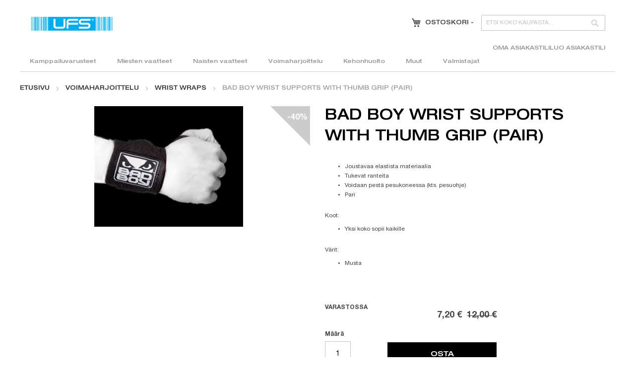

--- FILE ---
content_type: text/html; charset=UTF-8
request_url: https://ufs.fi/voimaharjoittelu/wrist-wraps/bad-boy-wrist-supports-with-thumb-grip-pair.html
body_size: 14961
content:
<!doctype html>
<html lang="fi">
    <head prefix="og: http://ogp.me/ns# fb: http://ogp.me/ns/fb# product: http://ogp.me/ns/product#">
        <script>
    var LOCALE = 'fi\u002DFI';
    var BASE_URL = 'https\u003A\u002F\u002Fufs.fi\u002F';
    var require = {
        'baseUrl': 'https\u003A\u002F\u002Fufs.fi\u002Fstatic\u002Fversion1726648435\u002Ffrontend\u002FJRS\u002FUfs\u002Ffi_FI'
    };</script>        <meta charset="utf-8"/>
<meta name="title" content="UFS.FI |  Bad Boy Wrist Supports With Thumb Grip (pair)"/>
<meta name="description" content="Bad Boy Wrist Supports With Thumb Grip (pair)"/>
<meta name="keywords" content="Bad Boy Wrist Supports With Thumb Grip (pair)"/>
<meta name="robots" content="INDEX,FOLLOW"/>
<meta name="viewport" content="width=device-width, initial-scale=1"/>
<meta name="format-detection" content="telephone=no"/>
<title>UFS.FI |  Bad Boy Wrist Supports With Thumb Grip (pair)</title>
<link  rel="stylesheet" type="text/css"  media="all" href="https://ufs.fi/static/version1726648435/frontend/JRS/Ufs/fi_FI/Markup_Matkahuolto/css/agent-search.css" />
<link  rel="stylesheet" type="text/css"  media="all" href="https://ufs.fi/static/version1726648435/frontend/JRS/Ufs/fi_FI/Markup_Smartship/css/agent-search.css" />
<link  rel="stylesheet" type="text/css"  media="all" href="https://ufs.fi/static/version1726648435/frontend/JRS/Ufs/fi_FI/Paytrail_PaymentService/css/payment-page-bypass.css" />
<link  rel="stylesheet" type="text/css"  media="all" href="https://ufs.fi/static/version1726648435/frontend/JRS/Ufs/fi_FI/css/styles-m.css" />
<link  rel="stylesheet" type="text/css"  media="all" href="https://ufs.fi/static/version1726648435/frontend/JRS/Ufs/fi_FI/fonts/font-awesome.min.css" />
<link  rel="stylesheet" type="text/css"  media="all" href="https://ufs.fi/static/version1726648435/frontend/JRS/Ufs/fi_FI/css/styles.css" />
<link  rel="stylesheet" type="text/css"  media="all" href="https://ufs.fi/static/version1726648435/frontend/JRS/Ufs/fi_FI/jquery/uppy/dist/uppy-custom.css" />
<link  rel="stylesheet" type="text/css"  media="all" href="https://ufs.fi/static/version1726648435/frontend/JRS/Ufs/fi_FI/WeltPixel_OwlCarouselSlider/css/owl.carousel.css" />
<link  rel="stylesheet" type="text/css"  media="all" href="https://ufs.fi/static/version1726648435/frontend/JRS/Ufs/fi_FI/mage/gallery/gallery.css" />
<link  rel="stylesheet" type="text/css"  media="all" href="https://ufs.fi/static/version1726648435/frontend/JRS/Ufs/fi_FI/Magebuzz_Timecountdown/css/simple.countdown.css" />
<link  rel="stylesheet" type="text/css"  media="all" href="https://ufs.fi/static/version1726648435/frontend/JRS/Ufs/fi_FI/Magebuzz_Timecountdown/css/timer.css" />
<link  rel="stylesheet" type="text/css"  media="screen and (min-width: 768px)" href="https://ufs.fi/static/version1726648435/frontend/JRS/Ufs/fi_FI/css/styles-l.css" />
<link  rel="stylesheet" type="text/css"  media="print" href="https://ufs.fi/static/version1726648435/frontend/JRS/Ufs/fi_FI/css/print.css" />
<script  type="text/javascript"  src="https://ufs.fi/static/version1726648435/frontend/JRS/Ufs/fi_FI/requirejs/require.js"></script>
<script  type="text/javascript"  src="https://ufs.fi/static/version1726648435/frontend/JRS/Ufs/fi_FI/mage/requirejs/mixins.js"></script>
<script  type="text/javascript"  src="https://ufs.fi/static/version1726648435/frontend/JRS/Ufs/fi_FI/requirejs-config.js"></script>
<link  rel="canonical" href="https://ufs.fi/bad-boy-wrist-supports-with-thumb-grip-pair.html" />
<link  rel="icon" type="image/x-icon" href="https://ufs.fi/media/favicon/websites/1/favicon.jpg" />
<link  rel="shortcut icon" type="image/x-icon" href="https://ufs.fi/media/favicon/websites/1/favicon.jpg" />
        <!-- BEGIN GOOGLE ANALYTICS CODE -->
<script type="text/x-magento-init">
{
    "*": {
        "Magento_GoogleAnalytics/js/google-analytics": {
            "isCookieRestrictionModeEnabled": 0,
            "currentWebsite": 1,
            "cookieName": "user_allowed_save_cookie",
            "ordersTrackingData": [],
            "pageTrackingData": {"optPageUrl":"","isAnonymizedIpActive":false,"accountId":"UA-23578925-1"}        }
    }
}
</script>
<!-- END GOOGLE ANALYTICS CODE -->
    <script type="text/x-magento-init">
        {
            "*": {
                "Magento_PageCache/js/form-key-provider": {
                    "isPaginationCacheEnabled":
                        0                }
            }
        }
    </script>

<meta property="og:type" content="product" />
<meta property="og:title"
      content="Bad&#x20;Boy&#x20;Wrist&#x20;Supports&#x20;With&#x20;Thumb&#x20;Grip&#x20;&#x28;pair&#x29;" />
<meta property="og:image"
      content="https://ufs.fi/media/catalog/product/cache/b9d0113630bc8766b122aeca1eca58fa/b/a/badboy_wrist_supports_with_thumb_grip1.jpg" />
<meta property="og:description"
      content="Joustavaa&#x20;elastista&#x20;materiaaliaTukevat&#x20;ranteitaVoidaan&#x20;pest&#xE4;&#x20;pesukoneessa&#x20;&#x28;kts.&#x20;pesuohje&#x29;PariKoot&#x3A;Yksi&#x20;koko&#x20;sopii&#x20;kaikilleV&#xE4;rit&#x3A;Musta" />
<meta property="og:url" content="https://ufs.fi/bad-boy-wrist-supports-with-thumb-grip-pair.html" />
    <meta property="product:price:amount" content="7.2"/>
    <meta property="product:price:currency"
      content="EUR"/>
    </head>
    <body data-container="body"
          data-mage-init='{"loaderAjax": {}, "loader": { "icon": "https://ufs.fi/static/version1726648435/frontend/JRS/Ufs/fi_FI/images/loader-2.gif"}}'
        id="html-body" itemtype="http://schema.org/Product" itemscope="itemscope" class="catalog-product-view product-bad-boy-wrist-supports-with-thumb-grip-pair categorypath-voimaharjoittelu-wrist-wraps category-wrist-wraps page-layout-1column">
        

<div class="cookie-status-message" id="cookie-status">
    The store will not work correctly when cookies are disabled.</div>
<script type="text&#x2F;javascript">document.querySelector("#cookie-status").style.display = "none";</script>
<script type="text/x-magento-init">
    {
        "*": {
            "cookieStatus": {}
        }
    }
</script>

<script type="text/x-magento-init">
    {
        "*": {
            "mage/cookies": {
                "expires": null,
                "path": "\u002F",
                "domain": ".ufs.fi",
                "secure": true,
                "lifetime": "3600"
            }
        }
    }
</script>
    <noscript>
        <div class="message global noscript">
            <div class="content">
                <p>
                    <strong>JavaScript seems to be disabled in your browser.</strong>
                    <span>
                        For the best experience on our site, be sure to turn on Javascript in your browser.                    </span>
                </p>
            </div>
        </div>
    </noscript>

<script>
    window.cookiesConfig = window.cookiesConfig || {};
    window.cookiesConfig.secure = true;
</script><script>    require.config({
        map: {
            '*': {
                wysiwygAdapter: 'mage/adminhtml/wysiwyg/tiny_mce/tinymce5Adapter'
            }
        }
    });</script>
    <script>
        require([
            'Amasty_InvisibleCaptcha/js/model/am-recaptcha',
    ], function (amRecaptchaModel) {
            amRecaptchaModel.setConfig({
                "formsToProtect": "form\u005Baction\u002A\u003D\u0022customer\u002Faccount\u002Fcreatepost\u0022\u005D,form\u005Baction\u002A\u003D\u0022customer\u002Faccount\u002FloginPost\u0022\u005D,form\u005Baction\u002A\u003D\u0022newsletter\u002Fsubscriber\u002Fnew\u0022\u005D,form\u005Baction\u002A\u003D\u0022contact\u002Findex\u002Fpost\u0022\u005D,form\u005Baction\u002A\u003D\u0022customer\u002Faccount\u002Fforgotpasswordpost\u0022\u005D,form\u005Baction\u002A\u003D\u0022customer\u002Faccount\u002Fresetpasswordpost\u0022\u005D",
                "isEnabledOnPayments": "",
                "checkoutRecaptchaValidateUrl": "https://ufs.fi/amcapthca/checkout/validate/",
                "invisibleCaptchaCustomForm": "-1",
                "recaptchaConfig": {
                    "lang": "hl\u003Dfi",
                    "theme": "light",
                    "badge": "bottomright",
                    "sitekey": "6Lc_NmIkAAAAAIwOBpUFtowIcpC8g4JdjV3d5kQk",
                    "size": "invisible",
                    "isInvisible": true                },
                "reCaptchaErrorMessage": "Prove you are not a robot"
            })
    });
    </script>
    <script>
        // Fix to prevent 'no reCaptcha Token' error while slow site loading.
        // Submit button should catch am-captcha.js initialization8 first
        (function () {
            if (document.readyState === 'loading') {
                document.addEventListener('DOMContentLoaded', onReadyStateListener);
            } else {
                onReadyState();
            }

            function onReadyStateListener() {
                onReadyState();
            }

            function onReadyState (formsOnPage) {
                if (typeof formsOnPage === 'undefined') {
                    let formsToProtect = "form\u005Baction\u002A\u003D\u0022customer\u002Faccount\u002Fcreatepost\u0022\u005D,form\u005Baction\u002A\u003D\u0022customer\u002Faccount\u002FloginPost\u0022\u005D,form\u005Baction\u002A\u003D\u0022newsletter\u002Fsubscriber\u002Fnew\u0022\u005D,form\u005Baction\u002A\u003D\u0022contact\u002Findex\u002Fpost\u0022\u005D,form\u005Baction\u002A\u003D\u0022customer\u002Faccount\u002Fforgotpasswordpost\u0022\u005D,form\u005Baction\u002A\u003D\u0022customer\u002Faccount\u002Fresetpasswordpost\u0022\u005D";
                    let forms = formsToProtect.split(',');

                    formsOnPage = [];
                    forms.forEach(form => {
                        let existingForm = form ? document.querySelectorAll(form) : [];

                        if (existingForm.length) {
                            formsOnPage.push(existingForm);
                        }
                    })
                }

                formsOnPage.forEach(form => {
                    let submit = form[0].querySelector('[type="submit"]');
                    if (submit) {
                        let isAlreadyDisabled = submit.getAttribute('disabled');

                        if (!isAlreadyDisabled) {
                            submit.setAttribute('disabled', true);
                            submit.setAttribute('am-captcha-protect', true);
                        }
                    }
                })
            }

                            window.addEventListener('amform-elements-rendered', function (event) {
                    onReadyState([event.detail.form]);
                });
                window.addEventListener('am-recaptcha-submit-event', function (event) {
                    onReadyState([event.detail.form]);
                });
                    })();
    </script>
<div class="page-wrapper"><header class="page-header"><div class="header content"><span data-action="toggle-nav" class="action nav-toggle"><span>Toggle Nav</span></span>
<a
    class="logo"
    href="https://ufs.fi/"
    title="UFS.fi"
    aria-label="store logo">
    <img src="https://ufs.fi/media/logo/websites/1/logo.png"
         title="UFS.fi"
         alt="UFS.fi"
            width="170"                />
</a>
<div class="block block-search">
    <div class="block block-title"><strong>Haku</strong></div>
    <div class="block block-content">
        <form class="form minisearch" id="search_mini_form"
              action="https://ufs.fi/catalogsearch/result/" method="get">
                        <div class="field search">
                <label class="label" for="search" data-role="minisearch-label">
                    <span>Haku</span>
                </label>
                <div class="control">
                    <input id="search"
                           data-mage-init='{
                            "quickSearch": {
                                "formSelector": "#search_mini_form",
                                "url": "https://ufs.fi/search/ajax/suggest/",
                                "destinationSelector": "#search_autocomplete",
                                "minSearchLength": "3"
                            }
                        }'
                           type="text"
                           name="q"
                           value=""
                           placeholder="Etsi&#x20;koko&#x20;kaupasta..."
                           class="input-text"
                           maxlength="128"
                           role="combobox"
                           aria-haspopup="false"
                           aria-autocomplete="both"
                           autocomplete="off"
                           aria-expanded="false"/>
                    <div id="search_autocomplete" class="search-autocomplete"></div>
                                    </div>
            </div>
            <div class="actions">
                <button type="submit"
                        title="Haku"
                        class="action search"
                        aria-label="Search"
                >
                    <span>Haku</span>
                </button>
            </div>
        </form>
    </div>
</div>

<div data-block="minicart" class="minicart-wrapper">
    <a class="action showcart" href="https://ufs.fi/checkout/cart/"
       data-bind="scope: 'minicart_content'">
        <span class="minicart-text">Ostoskori</span> -
        <span data-bind="html: getCartParam('subtotal')"></span>
    </a>
            <div class="block block-minicart empty"
             data-role="dropdownDialog"
             data-mage-init='{"dropdownDialog":{
                "appendTo":"[data-block=minicart]",
                "triggerTarget":".showcart",
                "timeout": "2000",
                "closeOnMouseLeave": false,
                "closeOnEscape": true,
                "triggerClass":"active",
                "parentClass":"active",
                "buttons":[]}}'>
            <div id="minicart-content-wrapper" data-bind="scope: 'minicart_content'">
                <!-- ko template: getTemplate() --><!-- /ko -->
            </div>
                    </div>
        <script>
        window.checkout = {"shoppingCartUrl":"https:\/\/ufs.fi\/checkout\/cart\/","checkoutUrl":"https:\/\/ufs.fi\/onestepcheckout\/","updateItemQtyUrl":"https:\/\/ufs.fi\/checkout\/sidebar\/updateItemQty\/","removeItemUrl":"https:\/\/ufs.fi\/checkout\/sidebar\/removeItem\/","imageTemplate":"Magento_Catalog\/product\/image_with_borders","baseUrl":"https:\/\/ufs.fi\/","minicartMaxItemsVisible":3,"websiteId":"1","maxItemsToDisplay":10,"storeId":"5","storeGroupId":"3","agreementIds":["1"],"customerLoginUrl":"https:\/\/ufs.fi\/customer\/account\/login\/","isRedirectRequired":false,"autocomplete":"off","captcha":{"user_login":{"isCaseSensitive":false,"imageHeight":50,"imageSrc":"","refreshUrl":"https:\/\/ufs.fi\/captcha\/refresh\/","isRequired":false,"timestamp":1763305661}}};
    </script>
    <script type="text/x-magento-init">
    {
        "[data-block='minicart']": {
            "Magento_Ui/js/core/app": {"components":{"minicart_content":{"children":{"subtotal.container":{"children":{"subtotal":{"children":{"subtotal.totals":{"config":{"display_cart_subtotal_incl_tax":1,"display_cart_subtotal_excl_tax":0,"template":"Magento_Tax\/checkout\/minicart\/subtotal\/totals"},"children":{"subtotal.totals.msrp":{"component":"Magento_Msrp\/js\/view\/checkout\/minicart\/subtotal\/totals","config":{"displayArea":"minicart-subtotal-hidden","template":"Magento_Msrp\/checkout\/minicart\/subtotal\/totals"}}},"component":"Magento_Tax\/js\/view\/checkout\/minicart\/subtotal\/totals"}},"component":"uiComponent","config":{"template":"Magento_Checkout\/minicart\/subtotal"}}},"component":"uiComponent","config":{"displayArea":"subtotalContainer"}},"item.renderer":{"component":"Magento_Checkout\/js\/view\/cart-item-renderer","config":{"displayArea":"defaultRenderer","template":"Magento_Checkout\/minicart\/item\/default"},"children":{"item.image":{"component":"Magento_Catalog\/js\/view\/image","config":{"template":"Magento_Catalog\/product\/image","displayArea":"itemImage"}},"checkout.cart.item.price.sidebar":{"component":"uiComponent","config":{"template":"Magento_Checkout\/minicart\/item\/price","displayArea":"priceSidebar"}}}},"extra_info":{"component":"uiComponent","config":{"displayArea":"extraInfo"}},"promotion":{"component":"uiComponent","config":{"displayArea":"promotion"}}},"config":{"itemRenderer":{"default":"defaultRenderer","simple":"defaultRenderer","virtual":"defaultRenderer"},"template":"Magento_Checkout\/minicart\/content"},"component":"Magento_Checkout\/js\/view\/minicart"}},"types":[]}        },
        "*": {
            "Magento_Ui/js/block-loader": "https://ufs.fi/static/version1726648435/frontend/JRS/Ufs/fi_FI/images/loader-1.gif"
        }
    }
    </script>
</div>
<ul class="header links"><li><a href="https://ufs.fi/customer/account/" id="id3R1mACiN" >Oma asiakastili</a></li><li><a href="https://ufs.fi/customer/account/create/" id="idpxpTwPyv" >Luo asiakastili</a></li></ul></div></header>    <div class="sections nav-sections">
                <div class="section-items nav-sections-items"
             data-mage-init='{"tabs":{"openedState":"active"}}'>
                                            <div class="section-item-title nav-sections-item-title"
                     data-role="collapsible">
                    <a class="nav-sections-item-switch"
                       data-toggle="switch" href="#store.menu">
                        Valikko                    </a>
                </div>
                <div class="section-item-content nav-sections-item-content"
                     id="store.menu"
                     data-role="content">
                    
<nav class="navigation" data-action="navigation">
    <ul data-mage-init='{"menu":{"responsive":true, "expanded":true, "position":{"my":"left top","at":"left bottom"}}}'>
        <li  class="level0 nav-1 category-item first level-top parent"><a href="https://ufs.fi/kamppailuvarusteet.html"  class="level-top" ><span>Kamppailuvarusteet</span></a><ul class="level0 submenu"><li  class="level1 nav-1-1 category-item first"><a href="https://ufs.fi/kamppailuvarusteet/nyrkkeilyhanskat.html" ><span>Nyrkkeilyhanskat</span></a></li><li  class="level1 nav-1-2 category-item"><a href="https://ufs.fi/kamppailuvarusteet/mma-hanskat.html" ><span>MMA hanskat</span></a></li><li  class="level1 nav-1-3 category-item"><a href="https://ufs.fi/kamppailuvarusteet/sakkihanskat.html" ><span>Säkkihanskat</span></a></li><li  class="level1 nav-1-4 category-item"><a href="https://ufs.fi/kamppailuvarusteet/pistehanskat.html" ><span>Pistehanskat</span></a></li><li  class="level1 nav-1-5 category-item"><a href="https://ufs.fi/kamppailuvarusteet/potkutyynyt.html" ><span>Potkutyynyt</span></a></li><li  class="level1 nav-1-6 category-item"><a href="https://ufs.fi/kamppailuvarusteet/kasisiteet.html" ><span>Käsisiteet</span></a></li><li  class="level1 nav-1-7 category-item"><a href="https://ufs.fi/kamppailuvarusteet/kyparat.html" ><span>Kypärät</span></a></li><li  class="level1 nav-1-8 category-item"><a href="https://ufs.fi/kamppailuvarusteet/korvasuojat.html" ><span>Korvasuojat</span></a></li><li  class="level1 nav-1-9 category-item"><a href="https://ufs.fi/kamppailuvarusteet/hammassuojat.html" ><span>Hammassuojat</span></a></li><li  class="level1 nav-1-10 category-item"><a href="https://ufs.fi/kamppailuvarusteet/jalkasuojat.html" ><span>Jalkasuojat</span></a></li><li  class="level1 nav-1-11 category-item"><a href="https://ufs.fi/kamppailuvarusteet/alasuojat.html" ><span>Alasuojat</span></a></li><li  class="level1 nav-1-12 category-item"><a href="https://ufs.fi/kamppailuvarusteet/rash-guardit.html" ><span>Rash guardit</span></a></li><li  class="level1 nav-1-13 category-item"><a href="https://ufs.fi/kamppailuvarusteet/bjj-kimonot.html" ><span>BJJ kimonot</span></a></li><li  class="level1 nav-1-14 category-item"><a href="https://ufs.fi/kamppailuvarusteet/vyot.html" ><span>Vyöt</span></a></li><li  class="level1 nav-1-15 category-item"><a href="https://ufs.fi/kamppailuvarusteet/painisukat.html" ><span>Painisukat</span></a></li><li  class="level1 nav-1-16 category-item"><a href="https://ufs.fi/kamppailuvarusteet/kyynarpaasuojat.html" ><span>Kyynärpääsuojat</span></a></li><li  class="level1 nav-1-17 category-item"><a href="https://ufs.fi/kamppailuvarusteet/karate-kimonot.html" ><span>Karate kimonot</span></a></li><li  class="level1 nav-1-18 category-item"><a href="https://ufs.fi/kamppailuvarusteet/karate-kasisuojat.html" ><span>Karate käsisuojat</span></a></li><li  class="level1 nav-1-19 category-item"><a href="https://ufs.fi/kamppailuvarusteet/judo-kimonot.html" ><span>Judo kimonot</span></a></li><li  class="level1 nav-1-20 category-item"><a href="https://ufs.fi/kamppailuvarusteet/taekwondo-kimonot.html" ><span>Taekwondo kimonot</span></a></li><li  class="level1 nav-1-21 category-item"><a href="https://ufs.fi/kamppailuvarusteet/nyrkkeilytossut.html" ><span>Nyrkkeilytossut</span></a></li><li  class="level1 nav-1-22 category-item"><a href="https://ufs.fi/kamppailuvarusteet/painitossut.html" ><span>Painitossut</span></a></li><li  class="level1 nav-1-23 category-item"><a href="https://ufs.fi/kamppailuvarusteet/hyppynarut.html" ><span>Hyppynarut</span></a></li><li  class="level1 nav-1-24 category-item"><a href="https://ufs.fi/kamppailuvarusteet/saunapuvut.html" ><span>Saunapuvut</span></a></li><li  class="level1 nav-1-25 category-item"><a href="https://ufs.fi/kamppailuvarusteet/valmennusvarusteet.html" ><span>Valmennusvarusteet</span></a></li><li  class="level1 nav-1-26 category-item"><a href="https://ufs.fi/kamppailuvarusteet/tuet.html" ><span>Tuet</span></a></li><li  class="level1 nav-1-27 category-item"><a href="https://ufs.fi/kamppailuvarusteet/nyrkkeilysakit.html" ><span>Nyrkkeilysäkit</span></a></li><li  class="level1 nav-1-28 category-item last"><a href="https://ufs.fi/kamppailuvarusteet/naisten-rintasuojat.html" ><span>Naisten rintasuojat</span></a></li></ul></li><li  class="level0 nav-2 category-item level-top parent"><a href="https://ufs.fi/miehille.html"  class="level-top" ><span>Miesten vaatteet</span></a><ul class="level0 submenu"><li  class="level1 nav-2-1 category-item first"><a href="https://ufs.fi/miehille/miesten-t-paidat.html" ><span>Miesten t-paidat</span></a></li><li  class="level1 nav-2-2 category-item"><a href="https://ufs.fi/miehille/miesten-tank-topit.html" ><span>Miesten tank topit</span></a></li><li  class="level1 nav-2-3 category-item"><a href="https://ufs.fi/miehille/miesten-pitkahihaiset-paidat.html" ><span>Miesten pitkähihaiset paidat</span></a></li><li  class="level1 nav-2-4 category-item"><a href="https://ufs.fi/miehille/miesten-kompressiovaatteet.html" ><span>Miesten kompressiovaatteet</span></a></li><li  class="level1 nav-2-5 category-item"><a href="https://ufs.fi/miehille/miesten-shortsit.html" ><span>Miesten shortsit</span></a></li><li  class="level1 nav-2-6 category-item"><a href="https://ufs.fi/miehille/miesten-treenihousut.html" ><span>Miesten treenihousut</span></a></li><li  class="level1 nav-2-7 category-item"><a href="https://ufs.fi/miehille/miesten-college-housut.html" ><span>Miesten college housut</span></a></li><li  class="level1 nav-2-8 category-item"><a href="https://ufs.fi/miehille/miesten-farkut.html" ><span>Miesten farkut</span></a></li><li  class="level1 nav-2-9 category-item"><a href="https://ufs.fi/miehille/miesten-hupparit.html" ><span>Miesten hupparit</span></a></li><li  class="level1 nav-2-10 category-item"><a href="https://ufs.fi/miehille/miesten-treenitakit.html" ><span>Miesten treenitakit</span></a></li><li  class="level1 nav-2-11 category-item"><a href="https://ufs.fi/miehille/miesten-pipot.html" ><span>Miesten pipot</span></a></li><li  class="level1 nav-2-12 category-item"><a href="https://ufs.fi/miehille/miesten-lippikset.html" ><span>Miesten lippikset</span></a></li><li  class="level1 nav-2-13 category-item"><a href="https://ufs.fi/miehille/miesten-alushousut.html" ><span>Miesten alushousut</span></a></li><li  class="level1 nav-2-14 category-item"><a href="https://ufs.fi/miehille/miesten-sukat.html" ><span>Miesten sukat</span></a></li><li  class="level1 nav-2-15 category-item last"><a href="https://ufs.fi/miehille/miesten-sandaalit.html" ><span>Miesten sandaalit</span></a></li></ul></li><li  class="level0 nav-3 category-item level-top parent"><a href="https://ufs.fi/naisten-vaatteet.html"  class="level-top" ><span>Naisten vaatteet</span></a><ul class="level0 submenu"><li  class="level1 nav-3-1 category-item first"><a href="https://ufs.fi/naisten-vaatteet/naisten-t-paidat.html" ><span>Naisten t-paidat</span></a></li><li  class="level1 nav-3-2 category-item"><a href="https://ufs.fi/naisten-vaatteet/naisten-tank-topit.html" ><span>Naisten tank topit</span></a></li><li  class="level1 nav-3-3 category-item"><a href="https://ufs.fi/naisten-vaatteet/naisten-pitkahihaiset-paidat.html" ><span>Naisten pitkähihaiset paidat</span></a></li><li  class="level1 nav-3-4 category-item"><a href="https://ufs.fi/naisten-vaatteet/naisten-kompressiovaatteet.html" ><span>Naisten kompressiovaatteet</span></a></li><li  class="level1 nav-3-5 category-item"><a href="https://ufs.fi/naisten-vaatteet/naisten-shortsit.html" ><span>Naisten shortsit</span></a></li><li  class="level1 nav-3-6 category-item"><a href="https://ufs.fi/naisten-vaatteet/naisten-treenihousut.html" ><span>Naisten treenihousut</span></a></li><li  class="level1 nav-3-7 category-item"><a href="https://ufs.fi/naisten-vaatteet/naisten-hupparit.html" ><span>Naisten hupparit</span></a></li><li  class="level1 nav-3-8 category-item"><a href="https://ufs.fi/naisten-vaatteet/naisten-treenitakit.html" ><span>Naisten treenitakit</span></a></li><li  class="level1 nav-3-9 category-item"><a href="https://ufs.fi/naisten-vaatteet/naisten-pipot.html" ><span>Naisten pipot</span></a></li><li  class="level1 nav-3-10 category-item"><a href="https://ufs.fi/naisten-vaatteet/naisten-lippikset.html" ><span>Naisten lippikset</span></a></li><li  class="level1 nav-3-11 category-item"><a href="https://ufs.fi/naisten-vaatteet/naisten-urheilutopit.html" ><span>Naisten urheilutopit</span></a></li><li  class="level1 nav-3-12 category-item last"><a href="https://ufs.fi/naisten-vaatteet/naisten-joogavaatteet.html" ><span>Naisten joogavaatteet</span></a></li></ul></li><li  class="level0 nav-4 category-item level-top parent"><a href="https://ufs.fi/voimaharjoittelu.html"  class="level-top" ><span>Voimaharjoittelu</span></a><ul class="level0 submenu"><li  class="level1 nav-4-1 category-item first"><a href="https://ufs.fi/voimaharjoittelu/kahvakuulat.html" ><span>Kahvakuulat</span></a></li><li  class="level1 nav-4-2 category-item"><a href="https://ufs.fi/voimaharjoittelu/voimapyorat.html" ><span>Voimapyörät</span></a></li><li  class="level1 nav-4-3 category-item"><a href="https://ufs.fi/voimaharjoittelu/painoliivit.html" ><span>Painoliivit</span></a></li><li  class="level1 nav-4-4 category-item"><a href="https://ufs.fi/voimaharjoittelu/treenivyot.html" ><span>Treenivyöt</span></a></li><li  class="level1 nav-4-5 category-item"><a href="https://ufs.fi/voimaharjoittelu/vastuskumit.html" ><span>Vastuskumit</span></a></li><li  class="level1 nav-4-6 category-item"><a href="https://ufs.fi/voimaharjoittelu/voimistelurenkaat.html" ><span>Voimistelurenkaat</span></a></li><li  class="level1 nav-4-7 category-item"><a href="https://ufs.fi/voimaharjoittelu/hand-grippers.html" ><span>Hand grippers</span></a></li><li  class="level1 nav-4-8 category-item"><a href="https://ufs.fi/voimaharjoittelu/dipping-belts.html" ><span>Dipping Belts</span></a></li><li  class="level1 nav-4-9 category-item"><a href="https://ufs.fi/voimaharjoittelu/foam-rollers.html" ><span>Foam Rollers</span></a></li><li  class="level1 nav-4-10 category-item"><a href="https://ufs.fi/voimaharjoittelu/wrist-wraps.html" ><span>Wrist wraps</span></a></li><li  class="level1 nav-4-11 category-item"><a href="https://ufs.fi/voimaharjoittelu/knee-wraps.html" ><span>Knee wraps</span></a></li><li  class="level1 nav-4-12 category-item"><a href="https://ufs.fi/voimaharjoittelu/head-harness.html" ><span>Head Harness</span></a></li><li  class="level1 nav-4-13 category-item"><a href="https://ufs.fi/voimaharjoittelu/skipping-ropes.html" ><span>Skipping Ropes</span></a></li><li  class="level1 nav-4-14 category-item"><a href="https://ufs.fi/voimaharjoittelu/lifting-straps.html" ><span>Lifting straps</span></a></li><li  class="level1 nav-4-15 category-item last"><a href="https://ufs.fi/voimaharjoittelu/weight-lifting-gloves.html" ><span>Weight Lifting Gloves</span></a></li></ul></li><li  class="level0 nav-5 category-item level-top parent"><a href="https://ufs.fi/kehonhuolto.html"  class="level-top" ><span>Kehonhuolto</span></a><ul class="level0 submenu"><li  class="level1 nav-5-1 category-item first last"><a href="https://ufs.fi/kehonhuolto/foam-rollerit.html" ><span>Foam rollerit</span></a></li></ul></li><li  class="level0 nav-6 category-item level-top parent"><a href="https://ufs.fi/muut.html"  class="level-top" ><span>Muut</span></a><ul class="level0 submenu"><li  class="level1 nav-6-1 category-item first"><a href="https://ufs.fi/muut/treenikassit.html" ><span>Treenikassit</span></a></li><li  class="level1 nav-6-2 category-item"><a href="https://ufs.fi/muut/pyyhkeet.html" ><span>Pyyhkeet</span></a></li><li  class="level1 nav-6-3 category-item"><a href="https://ufs.fi/muut/kirjat.html" ><span>Kirjat</span></a></li><li  class="level1 nav-6-4 category-item"><a href="https://ufs.fi/muut/urheiluteipit.html" ><span>Urheiluteipit</span></a></li><li  class="level1 nav-6-5 category-item last"><a href="https://ufs.fi/muut/juomapullot-ja-shakerit.html" ><span>Juomapullot ja shakerit</span></a></li></ul></li><li  class="level0 nav-7 category-item last level-top parent"><a href="https://ufs.fi/valmistajat.html"  class="level-top" ><span>Valmistajat</span></a><ul class="level0 submenu"><li  class="level1 nav-7-1 category-item first"><a href="https://ufs.fi/valmistajat/2xu.html" ><span>2XU</span></a></li><li  class="level1 nav-7-2 category-item"><a href="https://ufs.fi/valmistajat/bad-boy.html" ><span>Bad Boy</span></a></li><li  class="level1 nav-7-3 category-item"><a href="https://ufs.fi/valmistajat/blackroll.html" ><span>Blackroll</span></a></li><li  class="level1 nav-7-4 category-item last"><a href="https://ufs.fi/valmistajat/throwdown.html" ><span>Throwdown</span></a></li></ul></li>            </ul>
</nav>
                </div>
                                            <div class="section-item-title nav-sections-item-title"
                     data-role="collapsible">
                    <a class="nav-sections-item-switch"
                       data-toggle="switch" href="#store.settings">
                        Asetukset                    </a>
                </div>
                <div class="section-item-content nav-sections-item-content"
                     id="store.settings"
                     data-role="content">
                            <div class="switcher language switcher-language" data-ui-id="language-switcher" id="switcher-language-nav">
        <strong class="label switcher-label"><span>Kieli</span></strong>
        <div class="actions dropdown options switcher-options">
            <div class="action toggle switcher-trigger"
                 id="switcher-language-trigger-nav"
                 data-mage-init='{"dropdown":{}}'
                 data-toggle="dropdown"
                 data-trigger-keypress-button="true">
                <strong class="view-suomi">
                    <span>Suomi</span>
                </strong>
            </div>
            <ul class="dropdown switcher-dropdown"
                data-target="dropdown">
                                                            <li class="view-english switcher-option">
                            <a href="https://ufs.fi/stores/store/redirect/___store/english/___from_store/suomi/uenc/aHR0cHM6Ly91ZnMuZmkvdm9pbWFoYXJqb2l0dGVsdS93cmlzdC13cmFwcy9iYWQtYm95LXdyaXN0LXN1cHBvcnRzLXdpdGgtdGh1bWItZ3JpcC1wYWlyLmh0bWw_X19fc3RvcmU9ZW5nbGlzaA~~/">
                                English                            </a>
                        </li>
                                                                                                                    <li class="view-svenska switcher-option">
                            <a href="https://ufs.fi/stores/store/redirect/___store/svenska/___from_store/suomi/uenc/aHR0cHM6Ly91ZnMuZmkvdm9pbWFoYXJqb2l0dGVsdS93cmlzdC13cmFwcy9iYWQtYm95LXdyaXN0LXN1cHBvcnRzLXdpdGgtdGh1bWItZ3JpcC1wYWlyLmh0bWw_X19fc3RvcmU9c3ZlbnNrYQ~~/">
                                Svenska                            </a>
                        </li>
                                                </ul>
        </div>
    </div>
                </div>
                    </div>
    </div>
<main id="maincontent" class="page-main"><a id="contentarea" tabindex="-1"></a>
<div class="page messages"><div data-placeholder="messages"></div>
<div data-bind="scope: 'messages'">
    <!-- ko if: cookieMessagesObservable() && cookieMessagesObservable().length > 0 -->
    <div aria-atomic="true" role="alert" class="messages" data-bind="foreach: {
        data: cookieMessagesObservable(), as: 'message'
    }">
        <div data-bind="attr: {
            class: 'message-' + message.type + ' ' + message.type + ' message',
            'data-ui-id': 'message-' + message.type
        }">
            <div data-bind="html: $parent.prepareMessageForHtml(message.text)"></div>
        </div>
    </div>
    <!-- /ko -->

    <div aria-atomic="true" role="alert" class="messages" data-bind="foreach: {
        data: messages().messages, as: 'message'
    }, afterRender: purgeMessages">
        <div data-bind="attr: {
            class: 'message-' + message.type + ' ' + message.type + ' message',
            'data-ui-id': 'message-' + message.type
        }">
            <div data-bind="html: $parent.prepareMessageForHtml(message.text)"></div>
        </div>
    </div>
</div>

<script type="text/x-magento-init">
    {
        "*": {
            "Magento_Ui/js/core/app": {
                "components": {
                        "messages": {
                            "component": "Magento_Theme/js/view/messages"
                        }
                    }
                }
            }
    }
</script>
</div><div class="columns"><div class="column main"><div class="breadcrumbs"></div>
<script type="text/x-magento-init">
    {
        ".breadcrumbs": {
            "breadcrumbs": {"categoryUrlSuffix":".html","useCategoryPathInUrl":1,"product":"Bad Boy Wrist Supports With Thumb Grip (pair)"}        }
    }
</script>
<input name="form_key" type="hidden" value="hdo69Z5TT2YEDD8Y" /><div id="authenticationPopup" data-bind="scope:'authenticationPopup', style: {display: 'none'}">
        <script>window.authenticationPopup = {"autocomplete":"off","customerRegisterUrl":"https:\/\/ufs.fi\/customer\/account\/create\/","customerForgotPasswordUrl":"https:\/\/ufs.fi\/customer\/account\/forgotpassword\/","baseUrl":"https:\/\/ufs.fi\/","customerLoginUrl":"https:\/\/ufs.fi\/customer\/ajax\/login\/"}</script>    <!-- ko template: getTemplate() --><!-- /ko -->
        <script type="text/x-magento-init">
        {
            "#authenticationPopup": {
                "Magento_Ui/js/core/app": {"components":{"authenticationPopup":{"component":"Magento_Customer\/js\/view\/authentication-popup","children":{"messages":{"component":"Magento_Ui\/js\/view\/messages","displayArea":"messages"},"captcha":{"component":"Magento_Captcha\/js\/view\/checkout\/loginCaptcha","displayArea":"additional-login-form-fields","formId":"user_login","configSource":"checkout"}}}}}            },
            "*": {
                "Magento_Ui/js/block-loader": "https\u003A\u002F\u002Fufs.fi\u002Fstatic\u002Fversion1726648435\u002Ffrontend\u002FJRS\u002FUfs\u002Ffi_FI\u002Fimages\u002Floader\u002D1.gif"
                            }
        }
    </script>
</div>
<script type="text/x-magento-init">
    {
        "*": {
            "Magento_Customer/js/section-config": {
                "sections": {"stores\/store\/switch":["*"],"stores\/store\/switchrequest":["*"],"directory\/currency\/switch":["*"],"*":["messages"],"customer\/account\/logout":["*","recently_viewed_product","recently_compared_product","persistent"],"customer\/account\/loginpost":["*"],"customer\/account\/createpost":["*"],"customer\/account\/editpost":["*"],"customer\/ajax\/login":["checkout-data","cart","captcha"],"catalog\/product_compare\/add":["compare-products"],"catalog\/product_compare\/remove":["compare-products"],"catalog\/product_compare\/clear":["compare-products"],"sales\/guest\/reorder":["cart"],"sales\/order\/reorder":["cart"],"checkout\/cart\/add":["cart","directory-data"],"checkout\/cart\/delete":["cart"],"checkout\/cart\/updatepost":["cart"],"checkout\/cart\/updateitemoptions":["cart"],"checkout\/cart\/couponpost":["cart"],"checkout\/cart\/estimatepost":["cart"],"checkout\/cart\/estimateupdatepost":["cart"],"checkout\/onepage\/saveorder":["cart","checkout-data","last-ordered-items"],"checkout\/sidebar\/removeitem":["cart"],"checkout\/sidebar\/updateitemqty":["cart"],"rest\/*\/v1\/carts\/*\/payment-information":["cart","last-ordered-items","captcha","osc-data"],"rest\/*\/v1\/guest-carts\/*\/payment-information":["cart","captcha","osc-data"],"rest\/*\/v1\/guest-carts\/*\/selected-payment-method":["cart","checkout-data","osc-data"],"rest\/*\/v1\/carts\/*\/selected-payment-method":["cart","checkout-data","osc-data"],"multishipping\/checkout\/overviewpost":["cart"],"paypal\/express\/placeorder":["cart","checkout-data"],"paypal\/payflowexpress\/placeorder":["cart","checkout-data"],"paypal\/express\/onauthorization":["cart","checkout-data"],"persistent\/index\/unsetcookie":["persistent"],"review\/product\/post":["review"],"paymentservicespaypal\/smartbuttons\/placeorder":["cart","checkout-data"],"paymentservicespaypal\/smartbuttons\/cancel":["cart","checkout-data"],"wishlist\/index\/add":["wishlist"],"wishlist\/index\/remove":["wishlist"],"wishlist\/index\/updateitemoptions":["wishlist"],"wishlist\/index\/update":["wishlist"],"wishlist\/index\/cart":["wishlist","cart"],"wishlist\/index\/fromcart":["wishlist","cart"],"wishlist\/index\/allcart":["wishlist","cart"],"wishlist\/shared\/allcart":["wishlist","cart"],"wishlist\/shared\/cart":["cart"],"rest\/*\/v1\/carts\/*\/update-item":["cart","checkout-data"],"rest\/*\/v1\/guest-carts\/*\/update-item":["cart","checkout-data"],"rest\/*\/v1\/guest-carts\/*\/remove-item":["cart","checkout-data"],"rest\/*\/v1\/carts\/*\/remove-item":["cart","checkout-data"],"braintree\/paypal\/placeorder":["cart","checkout-data"],"braintree\/googlepay\/placeorder":["cart","checkout-data"]},
                "clientSideSections": ["checkout-data","cart-data","osc-data"],
                "baseUrls": ["https:\/\/ufs.fi\/"],
                "sectionNames": ["messages","customer","compare-products","last-ordered-items","cart","directory-data","captcha","loggedAsCustomer","persistent","review","payments","wishlist","recently_viewed_product","recently_compared_product","product_data_storage","paypal-billing-agreement"]            }
        }
    }
</script>
<script type="text/x-magento-init">
    {
        "*": {
            "Magento_Customer/js/customer-data": {
                "sectionLoadUrl": "https\u003A\u002F\u002Fufs.fi\u002Fcustomer\u002Fsection\u002Fload\u002F",
                "expirableSectionLifetime": 60,
                "expirableSectionNames": ["cart","persistent"],
                "cookieLifeTime": "3600",
                "cookieDomain": "",
                "updateSessionUrl": "https\u003A\u002F\u002Fufs.fi\u002Fcustomer\u002Faccount\u002FupdateSession\u002F",
                "isLoggedIn": ""
            }
        }
    }
</script>
<script type="text/x-magento-init">
    {
        "*": {
            "Magento_Customer/js/invalidation-processor": {
                "invalidationRules": {
                    "website-rule": {
                        "Magento_Customer/js/invalidation-rules/website-rule": {
                            "scopeConfig": {
                                "websiteId": "1"
                            }
                        }
                    }
                }
            }
        }
    }
</script>
<script type="text/x-magento-init">
    {
        "body": {
            "pageCache": {"url":"https:\/\/ufs.fi\/page_cache\/block\/render\/id\/2755\/category\/61\/","handles":["default","catalog_product_view","catalog_product_view_type_simple","catalog_product_view_id_2755","catalog_product_view_sku_677"],"originalRequest":{"route":"catalog","controller":"product","action":"view","uri":"\/voimaharjoittelu\/wrist-wraps\/bad-boy-wrist-supports-with-thumb-grip-pair.html"},"versionCookieName":"private_content_version"}        }
    }
</script>
<div class="product media"><a id="gallery-prev-area" tabindex="-1"></a>
<div class="action-skip-wrapper"><a class="action skip gallery-next-area"
   href="#gallery-next-area">
    <span>
        Skip to the end of the images gallery    </span>
</a>
</div>

<div class="discount-sticker-wrap "><div class="discount-sticker"><span style="color:;" >-40%</span></div></div>
<div class="gallery-placeholder _block-content-loading" data-gallery-role="gallery-placeholder">
    <img
        alt="main product photo"
        class="gallery-placeholder__image"
        src="https://ufs.fi/media/catalog/product/cache/58ea4680f45157546496449c41949e18/b/a/badboy_wrist_supports_with_thumb_grip1.jpg"
    />
</div>

<script type="text/x-magento-init">
    {
        "[data-gallery-role=gallery-placeholder]": {
            "mage/gallery/gallery": {
                "mixins":["magnifier/magnify"],
                "magnifierOpts": {"fullscreenzoom":"20","top":"","left":"","width":"","height":"","eventType":"hover","enabled":false},
                "data": [{"thumb":"https:\/\/ufs.fi\/media\/catalog\/product\/cache\/33fb126c4c3a18d313ba094c7b6ef329\/b\/a\/badboy_wrist_supports_with_thumb_grip1.jpg","img":"https:\/\/ufs.fi\/media\/catalog\/product\/cache\/58ea4680f45157546496449c41949e18\/b\/a\/badboy_wrist_supports_with_thumb_grip1.jpg","full":"https:\/\/ufs.fi\/media\/catalog\/product\/cache\/f3c1335efe862afa066b5621f0d51cee\/b\/a\/badboy_wrist_supports_with_thumb_grip1.jpg","caption":"Bad Boy Wrist Supports With Thumb Grip (pair)","position":"0","isMain":true,"type":"image","videoUrl":null},{"thumb":"https:\/\/ufs.fi\/media\/catalog\/product\/cache\/33fb126c4c3a18d313ba094c7b6ef329\/b\/a\/badboy_wrist_supports_with_thumb_grip2.jpg","img":"https:\/\/ufs.fi\/media\/catalog\/product\/cache\/58ea4680f45157546496449c41949e18\/b\/a\/badboy_wrist_supports_with_thumb_grip2.jpg","full":"https:\/\/ufs.fi\/media\/catalog\/product\/cache\/f3c1335efe862afa066b5621f0d51cee\/b\/a\/badboy_wrist_supports_with_thumb_grip2.jpg","caption":"Bad Boy Wrist Supports With Thumb Grip (pair)","position":"1","isMain":false,"type":"image","videoUrl":null},{"thumb":"https:\/\/ufs.fi\/media\/catalog\/product\/cache\/33fb126c4c3a18d313ba094c7b6ef329\/b\/a\/badboy_wrist_supports_with_thumb_grip3.jpg","img":"https:\/\/ufs.fi\/media\/catalog\/product\/cache\/58ea4680f45157546496449c41949e18\/b\/a\/badboy_wrist_supports_with_thumb_grip3.jpg","full":"https:\/\/ufs.fi\/media\/catalog\/product\/cache\/f3c1335efe862afa066b5621f0d51cee\/b\/a\/badboy_wrist_supports_with_thumb_grip3.jpg","caption":"Bad Boy Wrist Supports With Thumb Grip (pair)","position":"2","isMain":false,"type":"image","videoUrl":null}],
                "options": {"nav":"thumbs","loop":true,"keyboard":true,"arrows":true,"allowfullscreen":true,"showCaption":false,"width":700,"thumbwidth":90,"thumbheight":90,"height":700,"transitionduration":500,"transition":"slide","navarrows":true,"navtype":"slides","navdir":"horizontal"},
                "fullscreen": {"nav":"thumbs","loop":true,"navdir":"horizontal","navarrows":false,"navtype":"slides","arrows":false,"showCaption":false,"transitionduration":500,"transition":"dissolve"},
                 "breakpoints": {"mobile":{"conditions":{"max-width":"767px"},"options":{"options":{"nav":"dots","navigation":"dots"}}}}    }
}
}
</script>
<script type="text/x-magento-init">
    {
        "[data-gallery-role=gallery-placeholder]": {
            "Magento_ProductVideo/js/fotorama-add-video-events": {
                "videoData": [{"mediaType":"image","videoUrl":null,"isBase":true},{"mediaType":"image","videoUrl":null,"isBase":false},{"mediaType":"image","videoUrl":null,"isBase":false}],
                "videoSettings": [{"playIfBase":"0","showRelated":"0","videoAutoRestart":"0"}],
                "optionsVideoData": []            }
        }
    }
</script>
<div class="action-skip-wrapper"><a class="action skip gallery-prev-area"
   href="#gallery-prev-area">
    <span>
        Skip to the beginning of the images gallery    </span>
</a>
</div><a id="gallery-next-area" tabindex="-1"></a>
</div><div class="product-info-main"><div class="page-title-wrapper&#x20;product">
    <h1 class="page-title"
                >
        <span class="base" data-ui-id="page-title-wrapper" itemprop="name">Bad Boy Wrist Supports With Thumb Grip (pair)</span>    </h1>
    </div>
<div class="product-short-description">
    <ul><li>Joustavaa elastista materiaalia</li><li>Tukevat ranteita<br /></li><li>Voidaan pestä pesukoneessa (kts. pesuohje)</li><li>Pari<br /></li></ul><p>Koot:</p><ul><li>Yksi koko sopii kaikille<br /></li></ul><p>Värit:</p><ul><li>Musta</li></ul><br /></div>

<div class="product-info-wrapper"><div class="product-info-price"><div class="product-info-stock-sku">
            <div class="stock available" title="Saatavuus">
            <span>Varastossa</span>
        </div>
    </div>
<div class="price-box price-final_price" data-role="priceBox" data-product-id="2755" data-price-box="product-id-2755">
    <span class="old-price" style="color:;" >
        

<span class="price-container price-final_price&#x20;tax&#x20;weee"
        >
        <span  id="old-price-2755"                data-price-amount="12"
        data-price-type="oldPrice"
        class="price-wrapper "
    ><span class="price">12,00 €</span></span>
        </span>
    </span>
    <span class="special-price" style="color:;" >
        

<span class="price-container price-final_price&#x20;tax&#x20;weee"
         itemprop="offers" itemscope itemtype="http://schema.org/Offer">
        <span  id="product-price-2755"                data-price-amount="7.2"
        data-price-type="finalPrice"
        class="price-wrapper "
    ><span class="price">7,20 €</span></span>
                <meta itemprop="price" content="7.2" />
        <meta itemprop="priceCurrency" content="EUR" />
    </span>
    </span>

</div></div>
<div class="product-add-form">
    <form data-product-sku="677"
          action="https://ufs.fi/checkout/cart/add/uenc/aHR0cHM6Ly91ZnMuZmkvdm9pbWFoYXJqb2l0dGVsdS93cmlzdC13cmFwcy9iYWQtYm95LXdyaXN0LXN1cHBvcnRzLXdpdGgtdGh1bWItZ3JpcC1wYWlyLmh0bWw~/product/2755/" method="post"
          id="product_addtocart_form">
        <input type="hidden" name="product" value="2755" />
        <input type="hidden" name="selected_configurable_option" value="" />
        <input type="hidden" name="related_product" id="related-products-field" value="" />
        <input type="hidden" name="item"  value="2755" />
        <input name="form_key" type="hidden" value="hdo69Z5TT2YEDD8Y" />                            <div class="box-tocart">
    <div class="fieldset">
                <div class="field qty">
            <label class="label" for="qty"><span>Määrä</span></label>
            <div class="control">
                <input type="number"
                       name="qty"
                       id="qty"
                       maxlength="12"
                       value="1"
                       title="Määrä" class="input-text qty"
                       data-validate="{&quot;required-number&quot;:true,&quot;validate-item-quantity&quot;:{&quot;maxAllowed&quot;:10000}}"
                       />
            </div>
        </div>
                <div class="actions">
            <button type="submit"
                    title="Osta"
                    class="action primary tocart"
                    id="product-addtocart-button" style="background:;" >
                <span style="color:;" >Osta</span>
            </button>
            



        </div>
    </div>
</div>
<script type="text/x-magento-init">
    {
        "#product_addtocart_form": {
            "Magento_Catalog/product/view/validation": {
                "radioCheckboxClosest": ".nested"
            }
        }
    }
</script>
<script type="text/x-magento-init">
    {
        "#product_addtocart_form": {
            "catalogAddToCart": {
                "bindSubmit": false
            }
        }
    }
</script>
        
                    </form>
</div>

<script type="text/x-magento-init">
    {
        "[data-role=priceBox][data-price-box=product-id-2755]": {
            "priceBox": {
                "priceConfig":  {"productId":"2755","priceFormat":{"pattern":"%s\u00a0\u20ac","precision":2,"requiredPrecision":2,"decimalSymbol":",","groupSymbol":"\u00a0","groupLength":3,"integerRequired":false},"tierPrices":[]}            }
        }
    }
</script>
<div class="product-social-links"><div class="product-addto-links" data-role="add-to-links">
    <script type="text/x-magento-init">
    {
        "body": {
            "addToWishlist": {"productType":"simple"}        }
    }
</script>
</div>
</div><script type="text/javascript">
    'use strict';
    require(['jquery', "simple_style"], function ($) {
        $(document).ready(function () {
            $('.mb-timecountdown-container').each(function () {
                var toDate = $(this).data('todate');
                if (toDate != '') {
                    var nowTime = Math.round((new Date()).getTime()/1000)
                    var remainTime = toDate - nowTime + (new Date).getTimezoneOffset() * 60;
                    if (remainTime > 0) {
                        var style = 'simple';
                        if (style == 'simple') {
                            $(this).children('.timer-countbox').countdown({until: remainTime});

                        } else if (style == 'colorful') {
                            toDate = new Date(toDate * 1000);
                            var toDateStr = toDate.getUTCFullYear() + '/' + (parseInt(toDate.getUTCMonth())+1) + '/' + toDate.getUTCDate();
                            $(this).children('.timer-countbox').countdowntimer({
                                dateAndTime : toDateStr
                            });

                        } else if (style == 'flip') {
                            var pageType = 'product';
                            if (pageType == 'product') {
                                var size = 'md';
                            } else if (pageType == 'category') {
                                var size = 'sm';
                            } else if (pageType == 'homepage-one'){
                                var size = 'md';
                            } else {
                                var size = 'xs';
                            }
                            var newHtml = '<table class="timer-tb timer-tb-'+size+'">'
                                newHtml += '<tr><td class="timer-lbl timer-lbl-day">Days</td>'
                                newHtml += '<td class="timer-lbl timer-lbl-hour">Hours</td>'
                                newHtml += '<td class="timer-lbl">Minutes</td>'
                                newHtml += '<td class="timer-lbl">Seconds</td>'
                                newHtml += '<td></td></tr>'
                                newHtml += '<tr><td colspan="4"><span class="timer-countbox"></span></td></tr>'
                                newHtml += '</table>';
                            $(this).children('.timer-countbox').replaceWith(newHtml);

                            $(this).find('.timer-countbox').flipcountdown({
                                size: size,
                                // beforeDateTime:'1/01/2017 00:00:01',
                                tick: function(){
                                    var nol = function(h){
                                            return h>9?h:'0'+h;
                                    }
                                    var range  = toDate - Math.round((new Date()).getTime()/1000) + (new Date).getTimezoneOffset() * 60,
                                        secday = 86400, sechour = 3600,
                                        days = parseInt(range/secday),
                                        hours = parseInt((range%secday)/sechour),
                                        min	= parseInt(((range%secday)%sechour)/60),
                                        sec	= ((range%secday)%sechour)%60;
                                    var result = nol(min)+' '+nol(sec);
                                    if (hours > 0) {
                                        result = nol(hours) + ' ' + result;
                                    } else {
                                        $(this).closest('.mb-timecountdown-container').find('.timer-lbl-hour').remove();
                                    }
                                    if (days > 0) {
                                        result = nol(days) + ' ' + result;
                                    } else {
                                        $(this).closest('.mb-timecountdown-container').find('.timer-lbl-day').remove();
                                    }
                                    return result;
                                }
                            });
                        }
                    }
                }
            });
        });
    });
</script></div></div>    <div id="product-details" class="product info detailed product-details-bottom">
        <h2 class="product-details-title">Tuotetiedot</h2>
                <div class="product data items">
            <div class="two-col-group">
                                            <div class="column column-1">                <div class="product-detail-content" id="description" data-role="content">
                                        
<div class="product attribute description">
        <div class="value" ><ul><li>Joustavaa elastista materiaalia</li><li>Tukevat ranteita<br /></li><li>Voidaan pestä pesukoneessa (kts. pesuohje)</li><li>Pari<br /></li></ul><p>Koot:</p><ul><li>Yksi koko sopii kaikille<br /></li></ul><p>Värit:</p><ul><li>Musta</li></ul><br /></div>
</div>
                </div>
                </div><div class="vertical-line"></div><div class="column column-2">                                                            <div class="product-detail-content" id="nutrition.tab" data-role="content">
                                            <h3 class="product-detail-title">Ravintosisältö</h3>
                                        
<div class="additional-attributes-wrapper">
    <table class="data table additional-attributes nutrition-attributes">
                                                                                                                                                                                                                                                                                                                                                                                                                                                                                                                                                                                                                                                                                                                                                                                                                                                                                                                                                                                                                                                                                                                                                                                                                                                                                                                                                                                                                                                                                                                                                                                                                                                                                                                                                                                                                                                                                                                                                                                                                                                                                                                                                                                                                                                                                                                                                                                                                                                                                                                                                                                                                                                                                                                                                                                                                                                                                                                                                                                                                                                                                                                                                                                                                                                                                                                                                                                                                                                                                                                                                                                                                                                                                                                                                                                                                                                                                                                                                                                                                                                                                                                                                                                                                                                                                                                                            </table>
</div>                </div>
                                                                            <div class="product-detail-content" id="additional.tab" data-role="content">
                                            <h3 class="product-detail-title">Lisätiedot</h3>
                                        
<div class="additional-attributes-wrapper">
    <table class="data table additional-attributes">
                                                                                                                                                                                                                                                                                                                                                                                                                                                                                                                                                                                                                                                                                                                                                                                                                                                                                                                                                                                                                                                                                                                                                                                                                                                                                                                                                                                                                                                                                                                                                                                                                                                                                                                                                                                                                                                                                                                                                                                                                                                                                                                                                                                                                                                                                                                                                                                                                                                                                                                                                                                                                                                                                                                                            <tr>
                <th class="col label">Kategoriat</th>
                <td class="col data">
                 Bad Boy,Wrist wraps                 </td>
            </tr>
            </table>
    <div class="product-card">
        <div class="section group">
            <div class="col span_2_of_12">
                                <img src="https://ufs.fi/media/catalog/product/b/a/badboy_wrist_supports_with_thumb_grip1.jpg" class="product-card-thumbnail" />
            </div>
            <div class="col span_10_of_12">
                <div class="product-card-title">
                    Bad Boy Wrist Supports With Thumb Grip (pair)                </div>
                <div class="product-card-info">
                    Hinta: 7,20 € - Varastossa                </div>
            </div>
        </div>
    </div>
</div>                </div>
                                                        </div>
        </div>
        </div>
    </div>
<script type="text/x-magento-init">
    {
        "body": {
            "requireCookie": {"noCookieUrl":"https:\/\/ufs.fi\/cookie\/index\/noCookies\/","triggers":[".action.towishlist"],"isRedirectCmsPage":true}        }
    }
</script>
<script type="text/x-magento-init">
    {
        "*": {
                "Magento_Catalog/js/product/view/provider": {
                    "data": {"items":{"2755":{"add_to_cart_button":{"post_data":"{\"action\":\"https:\\\/\\\/ufs.fi\\\/checkout\\\/cart\\\/add\\\/uenc\\\/%25uenc%25\\\/product\\\/2755\\\/\",\"data\":{\"product\":\"2755\",\"uenc\":\"%uenc%\"}}","url":"https:\/\/ufs.fi\/checkout\/cart\/add\/uenc\/%25uenc%25\/product\/2755\/","required_options":false},"add_to_compare_button":{"post_data":null,"url":"{\"action\":\"https:\\\/\\\/ufs.fi\\\/catalog\\\/product_compare\\\/add\\\/\",\"data\":{\"product\":\"2755\",\"uenc\":\"aHR0cHM6Ly91ZnMuZmkvdm9pbWFoYXJqb2l0dGVsdS93cmlzdC13cmFwcy9iYWQtYm95LXdyaXN0LXN1cHBvcnRzLXdpdGgtdGh1bWItZ3JpcC1wYWlyLmh0bWw~\"}}","required_options":null},"price_info":{"final_price":7.2,"max_price":7.2,"max_regular_price":7.2,"minimal_regular_price":7.2,"special_price":null,"minimal_price":7.2,"regular_price":12,"formatted_prices":{"final_price":"<span class=\"price\">7,20\u00a0\u20ac<\/span>","max_price":"<span class=\"price\">7,20\u00a0\u20ac<\/span>","minimal_price":"<span class=\"price\">7,20\u00a0\u20ac<\/span>","max_regular_price":"<span class=\"price\">7,20\u00a0\u20ac<\/span>","minimal_regular_price":null,"special_price":null,"regular_price":"<span class=\"price\">12,00\u00a0\u20ac<\/span>"},"extension_attributes":{"msrp":{"msrp_price":"<span class=\"price\">0,00\u00a0\u20ac<\/span>","is_applicable":"","is_shown_price_on_gesture":"","msrp_message":"","explanation_message":"Our price is lower than the manufacturer&#039;s &quot;minimum advertised price.&quot;  As a result, we cannot show you the price in catalog or the product page. <br><br> You have no obligation to purchase the product once you know the price. You can simply remove the item from your cart."},"tax_adjustments":{"final_price":5.7370507928287,"max_price":5.7370507928287,"max_regular_price":5.7370507928287,"minimal_regular_price":5.7370507928287,"special_price":5.7370507928287,"minimal_price":5.7370507928287,"regular_price":9.5617519880478,"formatted_prices":{"final_price":"<span class=\"price\">5,74\u00a0\u20ac<\/span>","max_price":"<span class=\"price\">5,74\u00a0\u20ac<\/span>","minimal_price":"<span class=\"price\">5,74\u00a0\u20ac<\/span>","max_regular_price":"<span class=\"price\">5,74\u00a0\u20ac<\/span>","minimal_regular_price":null,"special_price":"<span class=\"price\">5,74\u00a0\u20ac<\/span>","regular_price":"<span class=\"price\">9,56\u00a0\u20ac<\/span>"}},"weee_attributes":[],"weee_adjustment":"<span class=\"price\">7,20\u00a0\u20ac<\/span>"}},"images":[{"url":"https:\/\/ufs.fi\/media\/catalog\/product\/cache\/03188debc54ca9d004558546c933d3f5\/b\/a\/badboy_wrist_supports_with_thumb_grip1.jpg","code":"recently_viewed_products_grid_content_widget","height":300,"width":240,"label":"Bad Boy Wrist Supports With Thumb Grip (pair)","resized_width":240,"resized_height":300},{"url":"https:\/\/ufs.fi\/media\/catalog\/product\/cache\/e71309040b1c1b74d907e65cb8b56539\/b\/a\/badboy_wrist_supports_with_thumb_grip1.jpg","code":"recently_viewed_products_list_content_widget","height":180,"width":180,"label":"Bad Boy Wrist Supports With Thumb Grip (pair)","resized_width":180,"resized_height":180},{"url":"https:\/\/ufs.fi\/media\/catalog\/product\/cache\/8336373338023317ef5ef8fd8db93c84\/b\/a\/badboy_wrist_supports_with_thumb_grip1.jpg","code":"recently_viewed_products_images_names_widget","height":90,"width":75,"label":"Bad Boy Wrist Supports With Thumb Grip (pair)","resized_width":75,"resized_height":90},{"url":"https:\/\/ufs.fi\/media\/catalog\/product\/cache\/03188debc54ca9d004558546c933d3f5\/b\/a\/badboy_wrist_supports_with_thumb_grip1.jpg","code":"recently_compared_products_grid_content_widget","height":300,"width":240,"label":"Bad Boy Wrist Supports With Thumb Grip (pair)","resized_width":240,"resized_height":300},{"url":"https:\/\/ufs.fi\/media\/catalog\/product\/cache\/094dc6b0a8d3c9dfc23aa42afb0a0969\/b\/a\/badboy_wrist_supports_with_thumb_grip1.jpg","code":"recently_compared_products_list_content_widget","height":207,"width":270,"label":"Bad Boy Wrist Supports With Thumb Grip (pair)","resized_width":270,"resized_height":207},{"url":"https:\/\/ufs.fi\/media\/catalog\/product\/cache\/8336373338023317ef5ef8fd8db93c84\/b\/a\/badboy_wrist_supports_with_thumb_grip1.jpg","code":"recently_compared_products_images_names_widget","height":90,"width":75,"label":"Bad Boy Wrist Supports With Thumb Grip (pair)","resized_width":75,"resized_height":90}],"url":"https:\/\/ufs.fi\/bad-boy-wrist-supports-with-thumb-grip-pair.html","id":2755,"name":"Bad Boy Wrist Supports With Thumb Grip (pair)","type":"simple","is_salable":"1","store_id":5,"currency_code":"EUR","extension_attributes":{"review_html":"    <div class=\"product-reviews-summary short empty\">\n        <div class=\"reviews-actions\">\n            <a class=\"action add\" href=\"https:\/\/ufs.fi\/bad-boy-wrist-supports-with-thumb-grip-pair.html#review-form\">\n                Ole ensimm\u00e4inen tuotteen arvostelija            <\/a>\n        <\/div>\n    <\/div>\n","wishlist_button":{"post_data":null,"url":"{\"action\":\"https:\\\/\\\/ufs.fi\\\/wishlist\\\/index\\\/add\\\/\",\"data\":{\"product\":2755,\"uenc\":\"aHR0cHM6Ly91ZnMuZmkvdm9pbWFoYXJqb2l0dGVsdS93cmlzdC13cmFwcy9iYWQtYm95LXdyaXN0LXN1cHBvcnRzLXdpdGgtdGh1bWItZ3JpcC1wYWlyLmh0bWw~\"}}","required_options":null}},"is_available":true}},"store":"5","currency":"EUR","productCurrentScope":"website"}            }
        }
    }
</script>



        <script>
        require(['jquery', 'owl_carousel', 'owl_config' ],
            function ($) {
                var products_type = 'related',
                    slider_config = {"status":"1","title":null,"show_price":null,"show_addto":null,"show_wishlist":null,"show_compare":null,"nav":"1","dots":"1","center":"0","items":"5","loop":"1","margin":"0","merge":null,"URLhashListener":null,"stagePadding":"0","lazyLoad":"1","autoplay":"1","autoplayTimeout":"3000","autoplayHoverPause":"1","nav_brk1":"0","dots_brk1":"1","items_brk1":"2","center_brk1":"0","stagePadding_brk1":"0","nav_brk2":"0","dots_brk2":"1","items_brk2":"3","center_brk2":"0","stagePadding_brk2":"0","nav_brk3":"0","dots_brk3":"1","items_brk3":"4","center_brk3":"0","stagePadding_brk3":"0","nav_brk4":"1","dots_brk4":"1","items_brk4":"5","center_brk4":"0","stagePadding_brk4":"0"},

                    carouselElement = $('.owl-carousel-products-' + products_type),

	                windowWidth = $(window).width(),
	                carouselWidth = carouselElement.width(),
	                carouselContainer = carouselWidth + 120,

                    items = ((slider_config.items >= 0 && slider_config.items != null) ? slider_config.items : 2),

	                stagePadding = slider_config.stagePadding != '' ? parseInt(slider_config.stagePadding) : 0,

	                sPBrk_1 = slider_config.stagePadding_brk1 != '' ? parseInt(slider_config.stagePadding_brk1) : 0,
	                sPBrk_2 = slider_config.stagePadding_brk2 != '' ? parseInt(slider_config.stagePadding_brk2) : 0,
	                sPBrk_3 = slider_config.stagePadding_brk3 != '' ? parseInt(slider_config.stagePadding_brk3) : 0,
	                sPBrk_4 = slider_config.stagePadding_brk4 != '' ? parseInt(slider_config.stagePadding_brk4) : 0;

	            carouselElement.owlCarousel({
	                nav                 :parseInt(slider_config.nav) == 1 ? true : false,
	                dots                :parseInt(slider_config.dots) == 1 ? true : false,
	                center              :parseInt(slider_config.center) == 1 ? true : false,
	                items               :items,
	                loop                :parseInt(slider_config.loop) == 1 ? true : false,
	                margin              :parseInt(slider_config.margin) != '' ? parseInt(slider_config.margin) : 0,
	                stagePadding        :parseInt(slider_config.center) == 1 ? 0 : stagePadding,
	                lazyLoad            :parseInt(slider_config.lazyLoad) == 1 ? true : false,
	                autoplay            :parseInt(slider_config.autoplay) == 1 ? true : false,
	                autoplayTimeout     :(slider_config.autoplayTimeout > 0 && slider_config.autoplayTimeout != null) ? parseInt(slider_config.autoplayTimeout) : 3000,
	                autoplayHoverPause  :parseInt(slider_config.autoplayHoverPause) == 1 ? true : false,
	                autoHeight          :false,


	                responsive:{
	                    0:{
	                        nav             :parseInt(slider_config.nav_brk1) == 1 ? true : false,
	                        dots            :parseInt(slider_config.dots_brk1) == 1 ? true : false,
	                        items           :(slider_config.items_brk1  >= 0 && slider_config.items_brk1 != null) ? parseInt(slider_config.items_brk1) : items,
	                        center          :parseInt(slider_config.center_brk1) == 1 ? true : false,
	                        stagePadding    :parseInt(slider_config.center) == 1 ? 0 : sPBrk_1,
	                    },
	                    768:{
	                        nav             :parseInt(slider_config.nav_brk2) == 1 ? true : false,
	                        dots            :parseInt(slider_config.dots_brk2) == 1 ? true : false,
	                        items           :(slider_config.items_brk2  >= 0 && slider_config.items_brk2 != null) ? parseInt(slider_config.items_brk2) : items,
	                        center          :parseInt(slider_config.center_brk2) == 1 ? true : false,
	                        stagePadding    :parseInt(slider_config.center) == 1 ? 0 : sPBrk_2,
	                    },
	                    1024:{
	                        nav             :parseInt(slider_config.nav_brk3) == 1 ? true : false,
	                        dots            :parseInt(slider_config.dots_brk3) == 1 ? true : false,
	                        items           :(slider_config.items_brk3  >= 0 && slider_config.items_brk3 != null) ? parseInt(slider_config.items_brk3) : items,
	                        center          :parseInt(slider_config.center_brk3) == 1 ? true : false,
	                        stagePadding    :parseInt(slider_config.center) == 1 ? 0 : sPBrk_3,
	                    },
	                    1280:{
	                        nav             :parseInt(slider_config.nav_brk4) == 1 ? true : false,
	                        dots            :parseInt(slider_config.dots_brk4) == 1 ? true : false,
	                        items           :(slider_config.items_brk4  >= 0 && slider_config.items_brk4 != null) ? parseInt(slider_config.items_brk4) : items,
	                        center          :parseInt(slider_config.center_brk4) == 1 ? true : false,
	                        stagePadding    :parseInt(slider_config.center) == 1 ? 0 : sPBrk_4,
	                    }
	                }
	            });

                var carouselControls = carouselElement.find('.owl-nav');
	            if (carouselContainer >= windowWidth) {
	                carouselControls.find('.owl-prev').css({
	                    'left': 0,
	                    'top': -15
	                });
	                carouselControls.find('.owl-next').css({
	                    'right': 0,
	                    'top': -15
	                });
	            }
            });
    </script>
    


        <script>
        require(['jquery', 'owl_carousel', 'owl_config' ],
            function ($) {
                var products_type = 'upsell',
                    slider_config = {"status":"1","title":"Upsell products","show_price":null,"show_addto":null,"show_wishlist":null,"show_compare":null,"nav":"1","dots":"1","center":"0","items":"5","loop":"1","margin":"0","merge":null,"URLhashListener":null,"stagePadding":"0","lazyLoad":"1","autoplay":"1","autoplayTimeout":"3000","autoplayHoverPause":"1","nav_brk1":"0","dots_brk1":"1","items_brk1":"2","center_brk1":"0","stagePadding_brk1":"0","nav_brk2":"0","dots_brk2":"1","items_brk2":"3","center_brk2":"0","stagePadding_brk2":"0","nav_brk3":"0","dots_brk3":"1","items_brk3":"4","center_brk3":"0","stagePadding_brk3":"0","nav_brk4":"1","dots_brk4":"1","items_brk4":"5","center_brk4":"0","stagePadding_brk4":"0"},

                    carouselElement = $('.owl-carousel-products-' + products_type),

	                windowWidth = $(window).width(),
	                carouselWidth = carouselElement.width(),
	                carouselContainer = carouselWidth + 120,

                    items = ((slider_config.items >= 0 && slider_config.items != null) ? slider_config.items : 2),

	                stagePadding = slider_config.stagePadding != '' ? parseInt(slider_config.stagePadding) : 0,

	                sPBrk_1 = slider_config.stagePadding_brk1 != '' ? parseInt(slider_config.stagePadding_brk1) : 0,
	                sPBrk_2 = slider_config.stagePadding_brk2 != '' ? parseInt(slider_config.stagePadding_brk2) : 0,
	                sPBrk_3 = slider_config.stagePadding_brk3 != '' ? parseInt(slider_config.stagePadding_brk3) : 0,
	                sPBrk_4 = slider_config.stagePadding_brk4 != '' ? parseInt(slider_config.stagePadding_brk4) : 0;

	            carouselElement.owlCarousel({
	                nav                 :parseInt(slider_config.nav) == 1 ? true : false,
	                dots                :parseInt(slider_config.dots) == 1 ? true : false,
	                center              :parseInt(slider_config.center) == 1 ? true : false,
	                items               :items,
	                loop                :parseInt(slider_config.loop) == 1 ? true : false,
	                margin              :parseInt(slider_config.margin) != '' ? parseInt(slider_config.margin) : 0,
	                stagePadding        :parseInt(slider_config.center) == 1 ? 0 : stagePadding,
	                lazyLoad            :parseInt(slider_config.lazyLoad) == 1 ? true : false,
	                autoplay            :parseInt(slider_config.autoplay) == 1 ? true : false,
	                autoplayTimeout     :(slider_config.autoplayTimeout > 0 && slider_config.autoplayTimeout != null) ? parseInt(slider_config.autoplayTimeout) : 3000,
	                autoplayHoverPause  :parseInt(slider_config.autoplayHoverPause) == 1 ? true : false,
	                autoHeight          :false,


	                responsive:{
	                    0:{
	                        nav             :parseInt(slider_config.nav_brk1) == 1 ? true : false,
	                        dots            :parseInt(slider_config.dots_brk1) == 1 ? true : false,
	                        items           :(slider_config.items_brk1  >= 0 && slider_config.items_brk1 != null) ? parseInt(slider_config.items_brk1) : items,
	                        center          :parseInt(slider_config.center_brk1) == 1 ? true : false,
	                        stagePadding    :parseInt(slider_config.center) == 1 ? 0 : sPBrk_1,
	                    },
	                    768:{
	                        nav             :parseInt(slider_config.nav_brk2) == 1 ? true : false,
	                        dots            :parseInt(slider_config.dots_brk2) == 1 ? true : false,
	                        items           :(slider_config.items_brk2  >= 0 && slider_config.items_brk2 != null) ? parseInt(slider_config.items_brk2) : items,
	                        center          :parseInt(slider_config.center_brk2) == 1 ? true : false,
	                        stagePadding    :parseInt(slider_config.center) == 1 ? 0 : sPBrk_2,
	                    },
	                    1024:{
	                        nav             :parseInt(slider_config.nav_brk3) == 1 ? true : false,
	                        dots            :parseInt(slider_config.dots_brk3) == 1 ? true : false,
	                        items           :(slider_config.items_brk3  >= 0 && slider_config.items_brk3 != null) ? parseInt(slider_config.items_brk3) : items,
	                        center          :parseInt(slider_config.center_brk3) == 1 ? true : false,
	                        stagePadding    :parseInt(slider_config.center) == 1 ? 0 : sPBrk_3,
	                    },
	                    1280:{
	                        nav             :parseInt(slider_config.nav_brk4) == 1 ? true : false,
	                        dots            :parseInt(slider_config.dots_brk4) == 1 ? true : false,
	                        items           :(slider_config.items_brk4  >= 0 && slider_config.items_brk4 != null) ? parseInt(slider_config.items_brk4) : items,
	                        center          :parseInt(slider_config.center_brk4) == 1 ? true : false,
	                        stagePadding    :parseInt(slider_config.center) == 1 ? 0 : sPBrk_4,
	                    }
	                }
	            });

                var carouselControls = carouselElement.find('.owl-nav');
	            if (carouselContainer >= windowWidth) {
	                carouselControls.find('.owl-prev').css({
	                    'left': 0,
	                    'top': -15
	                });
	                carouselControls.find('.owl-next').css({
	                    'right': 0,
	                    'top': -15
	                });
	            }
            });
    </script>
    </div></div></main><footer class="page-footer"><div class="footer content"><div class="footer-copyright"><small class="copyright">
    <span>&copy; UFS. All Rights Reserved.</span>
</small>
</div></div></footer><script type="text/x-magento-init">
        {
            "*": {
                "Magento_Ui/js/core/app": {
                    "components": {
                        "storage-manager": {
                            "component": "Magento_Catalog/js/storage-manager",
                            "appendTo": "",
                            "storagesConfiguration" : {"recently_viewed_product":{"requestConfig":{"syncUrl":"https:\/\/ufs.fi\/catalog\/product\/frontend_action_synchronize\/"},"lifetime":"1000","allowToSendRequest":null},"recently_compared_product":{"requestConfig":{"syncUrl":"https:\/\/ufs.fi\/catalog\/product\/frontend_action_synchronize\/"},"lifetime":"1000","allowToSendRequest":null},"product_data_storage":{"updateRequestConfig":{"url":"https:\/\/ufs.fi\/rest\/suomi\/V1\/products-render-info"},"requestConfig":{"syncUrl":"https:\/\/ufs.fi\/catalog\/product\/frontend_action_synchronize\/"},"allowToSendRequest":null}}                        }
                    }
                }
            }
        }
</script>

    <div id="am-recaptcha-container" data-bind="scope:'amRecaptcha'"></div>

    <script type="text/x-magento-init">
        {
            "#am-recaptcha-container": {
                "Magento_Ui/js/core/app": {
                    "components": {
                        "amRecaptcha": {
                            "component": "Amasty_InvisibleCaptcha/js/view/am-recaptcha"
                        }
                    }
                }
            }
        }
</script>
</div>    </body>
</html>


--- FILE ---
content_type: text/css
request_url: https://ufs.fi/static/version1726648435/frontend/JRS/Ufs/fi_FI/Markup_Matkahuolto/css/agent-search.css
body_size: 354
content:
/**
 * Field for postcode search
 */

.matkahuolto-agent-search-postcode {
  margin-top: 20px;
  margin: 20px 0 10px;
}

.matkahuolto-agent-search-postcode label {
  display: inline-block;
  margin-right: 5px;
}

.matkahuolto-agent-search-postcode input[type="text"] {
  display: inline-block;
  width: 120px;
  margin-right: 5px;
}

.matkahuolto-agent-search-postcode span.error {
  display: inline-block;
  color: #626262;
  font-size: 0.9em;
}

/**
 * Agents table
 */

.table-matkahuolto-agent-search tbody td {
  padding-top: 10px !important;
  padding-bottom: 10px !important;
}

.table-matkahuolto-agent-search td input[type="radio"] {
  margin: 0 5px 0 0;
  height: 40px;
}

.table-matkahuolto-agent-search td label.matkahuolto-agent {
  white-space: nowrap;
}

.table-matkahuolto-agent-search .matkahuolto-agent-info {
  display: inline-block;
  vertical-align: top;
}

.table-matkahuolto-agent-search .matkahuolto-agent-address {
  font-size: 0.9em;
  color: #626262;
}


--- FILE ---
content_type: text/css
request_url: https://ufs.fi/static/version1726648435/frontend/JRS/Ufs/fi_FI/Paytrail_PaymentService/css/payment-page-bypass.css
body_size: 1593
content:
.paytrail-group-header-wrapper {
  display:flex;
  height:auto;
  padding:1.5em 1em 1.5em 1em;
  align-items: center;
  justify-content: space-between;
}

.paytrail-group-wrapper {
  display:table;
  height:100%;
  width: 100%;
}

.paytrail-payment-terms-container {
  font-size: 0.9em;
  padding-top:1em;
  padding-bottom: 1em;
}

.paytrail-payment-terms-container  a{
    text-decoration: underline;
    display: inline-block;
}

.paytrail-group-title {
  display:flex;
  flex-wrap: nowrap;
  align-items: center;
  max-width: 60%;
}

.paytrail-group-title span {
  line-height:1.8em;
  font-size:1.2em;
  display: table-cell;
}

.paytrail-group-method-list {
  max-width:60%;
  text-align:right;
}

.paytrail-group-method-list li {
  display: inline;
  font-size: 1.3rem;
  font-style: italic;
}

.paytrail-group-method-list li:after {
  content: ",";
}

.paytrail-group-method-list li:last-child:after {
  content: "";
}

.paytrail-logo {
  display: inline-block;
  position: relative;
  width: 100px;
}

.paytrail-logo-container {
  height: 30px;
  width: 100%;
  position: absolute;
  left: 0px;
  top: -20px;
}

.paytrail-logo img {
  position: absolute;
  top: 50%;
  transform: translateY(-50%);
  height: 100%;
  width: auto;
}

.paytrail-payment-methods .paytrail-payment-method {
  display: inline-block;
  margin-bottom: 1%;
  margin-right: 1%;
  border: 1px solid #e3e3e3;
  width: 18.6%;
  box-sizing: border-box;
  text-align: center;
  padding: 5px 10px;
}

.paytrail-payment-methods {
  margin-bottom: 20px;
}

.paytrail-payment-methods:after {
  content: "";
  display: table;
  clear: both;
}

.paytrail-group-logo {
  margin-right:1em;
}

.paytrail-group-collapsible.active img {
  filter: invert(100%) brightness(120%);
}

.paytrail-payment-methods .paytrail-payment-method-title {
  font-size: 0.9em;
  white-space: nowrap;
  margin-bottom: 3px;
  display: none; /* Hidden for now, maybe shown by overriding this in a theme */
}

.paytrail-payment-methods .paytrail-payment-method input[type="radio"] {
  display:none;
}


.paytrail-stored-token {
    height: 50px;
    border: 1px solid #E6E7E8;
    margin-bottom: 5px;

}

.paytrail-stored-token input[type="radio"] {
    display:none;
}

.paytrail-stored-token .paytrail-stored-token-data {
    height: 50px;
    display: inline-block;
    vertical-align: middle;
    padding-left: 20px;
}

.paytrail-stored-token .paytrail-stored-token-data span {
    display: inline-block;
    line-height: 30px;
    height: 30px;
    padding-top: 10px;
    padding-bottom: 10px;
    vertical-align: middle;
}

.paytrail-stored-token .paytrail-stored-token-data img {
    vertical-align: middle;
    display: inline-block;
    padding-top: 10px;
    padding-bottom: 10px;
    height: 30px;
}


.paytrail-payment-methods .paytrail-payment-method:nth-child(5n+0) {
  margin-right: 0;
}

.paytrail-payment-methods .paytrail-payment-method-logo {
  width: 120px;
  height: 60px;
  margin: auto;
  max-width: 100%;
  background-repeat: no-repeat;
  background-position: center center;
  background-size: contain;
}

.paytrail-payment-methods .paytrail-payment-method-logo img {
  width: auto;
  height: 90%;
}

.recurring-amount {
  position: relative;
  top: 20px;
}

.recurring-price {
  margin-bottom: 0;
}

.paytrail-order-payments.account .table-wrapper {
    overflow: visible !important;
}

#payment-methods-modal {
    display: none;
}

.customer-subscription-action {
  display: inline-block;
  position: relative;
}

.customer-subscription-action.active {
  overflow: visible;
}

.customer-subscription-action::before,
.customer-subscription-action::after {
  content: '';
  display: table;
}

.customer-subscription-action ul::after {
  right: 9px;
  top: -14px;
}

.customer-subscription-action ul::after {
  border: 7px solid;
  border-top-color: currentcolor;
  border-right-color: currentcolor;
  border-bottom-color: currentcolor;
  border-left-color: currentcolor;
  border-color: transparent transparent #bbbbbb transparent;
  z-index: 98;
}

.customer-subscription-action ul::before, .customer-subscription-action ul::after {
  border-bottom-style: solid;
  content: '';
  display: block;
  height: 0;
  position: absolute;
  width: 0;
}

.customer-subscription-action ul::before {
  right: 10px;
  top: -12px;
}

.customer-subscription-action ul::before {
  border: 6px solid;
  border-top-color: currentcolor;
  border-right-color: currentcolor;
  border-bottom-color: currentcolor;
  border-left-color: currentcolor;
  border-color: transparent transparent #ffffff transparent;
  z-index: 99;
}

.customer-subscription-action.active ul {
  display: block;
}

.customer-subscription-action ul {
  margin: 0;
  padding: 0;
  list-style: none none;
  background: #ffffff;
  border: 1px solid #bbbbbb;
  margin-top: 4px;
  min-width: 100%;
  z-index: 101;
  box-sizing: border-box;
  display: none;
  position: absolute;
  top: 100%;
  right: 0;
  box-shadow: 0 3px 3px rgba(0, 0, 0, 0.15);
}

.customer-subscription-action ul li {
  margin: 0;
  padding: 0;
}

.customer-subscription-action ul {
  list-style: none none;
}

.customer-subscription-action li a:visited {
  color: #333333;
}

.customer-subscription-action li a {
  color: #333333;
  text-decoration: none;
  display: block;
  line-height: 1.4;
  padding: 8px;
}

.customer-subscription-action ul li:hover {
  background: #e8e8e8;
  cursor: pointer;
}

.action:hover {
  text-decoration: none;
}

.dropdown-action:hover {
  background-color: lightgrey;
}

@media only screen and (max-width : 1023px) {
  .paytrail-payment-methods .paytrail-payment-method {
    width: 23.6%;
  }

  .paytrail-payment-methods .paytrail-payment-method:nth-child(5n+0) { margin-right: 1%; }
  .paytrail-payment-methods .paytrail-payment-method:nth-child(4n+0) { margin-right: 0; }

  .paytrail-group-method-list li {
    font-size: 1.2rem;
  }

  .paytrail-group-title span {
    font-size: 1.1em;
  }

}

@media only screen and (max-width : 767px) {
  .paytrail-payment-methods .paytrail-payment-method {
    width: 32%;
  }

  .paytrail-group-method-list li {
    font-size: 1.3rem;
  }

  .paytrail-payment-methods .paytrail-payment-method:nth-child(4n+0) { margin-right: 1%; }
  .paytrail-payment-methods .paytrail-payment-method:nth-child(3n+0) { margin-right: 0; }
}

@media only screen and (max-width : 550px) {

  .paytrail-group-header-wrapper {
    flex-wrap: wrap;
    padding: 0 1em 1em 0;
  }

  .paytrail-group-title {
    padding-top:1em;
    padding-left: 1em;
    max-width:100%;
  }

  .paytrail-group-method-list {
    text-align: left;
    padding-top:0.8em;
    max-width: 90%;
    width: 90%;
  }

  .paytrail-group-method-list ul {
    padding-left:1.2em;
  }

  .paytrail-payment-methods .paytrail-payment-method:nth-child(3n+0) { margin-right: 1%; }
  .paytrail-payment-methods .paytrail-payment-method:nth-child(2n+0) { margin-right: 0; }

  .paytrail-payment-methods .paytrail-payment-method {
    width: 48.5%;
  }

}


--- FILE ---
content_type: text/css
request_url: https://ufs.fi/static/version1726648435/frontend/JRS/Ufs/fi_FI/css/styles.css
body_size: 1493
content:
img{height:auto}header.page-header .header.content .header.links{position:static;display:flex;clear:both;gap:10px;justify-content:flex-end}@media only screen and (max-width:768px){header.page-header .header.content .logo{margin-top:15px}header.page-header .header.content .minicart-wrapper{margin-top:10px}header.page-header .header.content .header.links{justify-content:center;padding:10px}}.cms-index-index .frontimages{display:flex;gap:10px}.cms-index-index .frontimages .first img{width:1044px}.cms-index-index .frontimages .second{display:flex;flex-flow:column;gap:10px}@media only screen and (max-width:768px){.cms-index-index .frontimages{flex-flow:wrap}.cms-index-index .frontimages .second{flex-flow:row;margin:0 auto}}.cms-index-index .product-items.owl-carousel .owl-item .product-item{padding:0 2px !important}.cms-index-index .product-items.owl-carousel .owl-item .product-item .product-item-name{height:37px;overflow-y:hidden}.cms-index-index .product-items.owl-carousel .owl-item .product-item .product-item-short-info{background:#00aeef}.action.primary,button,.cart.table-wrapper .actions-toolbar>.action,.cart.table-wrapper .action-gift,.block-cart-failed .action.continue,.cart-container .form-cart .action.continue,.review-form .action.submit.primary,.cart.table-wrapper .actions-toolbar>.action,.action-gift,.action-gift{background:#00aeef}@media only screen and (max-width:768px){.catalog-category-view .sidebar-main .sidebar-block-title,.catalog-category-view .sidebar-main .sidebar-navigation{display:none}}.contact-index-index .contact-section-wrap>div{display:inline-block;float:unset;width:unset}.contact-index-index .contact-section-wrap>div .contact-form-wrap{border-right:0}.contact-index-index .contact-section-wrap>div .contact-info-wrap{margin-left:30px}.checkout-index-index #checkout .field.street .field._required label.label,.checkout_index_index #checkout .field.street .field._required label.label{clip:auto;overflow:inherit;width:auto}.checkout-index-index #checkout .minicart-wrapper>.action.showcart,.checkout_index_index #checkout .minicart-wrapper>.action.showcart{display:none}.checkout-index-index #checkout .osc-newsletter.field.choice,.checkout_index_index #checkout .osc-newsletter.field.choice,.checkout-index-index #checkout .checkout-agreement,.checkout_index_index #checkout .checkout-agreement{position:relative}.checkout-index-index #checkout .osc-place-order-block,.checkout_index_index #checkout .osc-place-order-block{margin-top:15px;margin-bottom:5px}.checkout-index-index #checkout .cfcontrol,.checkout_index_index #checkout .cfcontrol{width:100% !important}.checkout-index-index #checkout .maksuvaihtoehto_title,.checkout_index_index #checkout .maksuvaihtoehto_title{font-size:14px;font-weight:600;margin-left:10px;margin-bottom:5px}.checkout-index-index #checkout .maksuvaihtoehto_title.osamaksu,.checkout_index_index #checkout .maksuvaihtoehto_title.osamaksu{margin-top:15px}.checkout-index-index #checkout .pankkilistaus>input,.checkout_index_index #checkout .pankkilistaus>input{visibility:hidden;position:absolute}.checkout-index-index #checkout .pankkilistaus>input+div,.checkout_index_index #checkout .pankkilistaus>input+div{cursor:pointer;border:2px solid transparent;width:122px;height:81px;position:absolute;border-radius:5px;margin-top:-8px;margin-left:-18px}.checkout-index-index #checkout .pankkilistaus>input:checked+div,.checkout_index_index #checkout .pankkilistaus>input:checked+div{border:2px solid #f00;background-color:unset !important}.checkout-index-index #checkout .pankkilistaus>input:checked+div[title='Collector'],.checkout_index_index #checkout .pankkilistaus>input:checked+div[title='Collector']{width:194px}.checkout-index-index #checkout .pankkilistaus>input:checked+div[title='Jousto Osamaksu'],.checkout_index_index #checkout .pankkilistaus>input:checked+div[title='Jousto Osamaksu']{width:127px}.checkout-index-index #checkout .pankkilistaus>input:checked+div[title='Everyday.fi'],.checkout_index_index #checkout .pankkilistaus>input:checked+div[title='Everyday.fi']{width:143px}.checkout-index-index #checkout .pankkilistaus img,.checkout_index_index #checkout .pankkilistaus img{width:90px;max-height:50px}.checkout-index-index #checkout .vaihtoehto_wrapper,.checkout_index_index #checkout .vaihtoehto_wrapper{display:inline-block;padding:0px 10px 5px 10px;border:1px solid #a0a0a0;border-radius:5px;margin:5px 1px;text-align:center;color:#777;font-size:13px}.checkout-index-index #checkout .vaihtoehto_wrapper:hover,.checkout_index_index #checkout .vaihtoehto_wrapper:hover{background:#f0f0f0;border-color:#4f4f4f}.checkout-index-index #checkout .vaihtoehto_wrapper:hover .pankkilistaus,.checkout_index_index #checkout .vaihtoehto_wrapper:hover .pankkilistaus{border-color:#ccc}.checkout-index-index #checkout .pankkilistaus,.checkout_index_index #checkout .pankkilistaus{display:block;vertical-align:middle;border:1px solid #f2f2f2;margin:3px;border-radius:5px;background:#fff;padding:3px !important;height:45px}.checkout-index-index #checkout .pankkilistaus>input+div,.checkout_index_index #checkout .pankkilistaus>input+div{-webkit-transition:background-color 500ms linear;-moz-transition:background-color 500ms linear;-o-transition:background-color 500ms linear;-ms-transition:background-color 500ms linear;transition:background-color 500ms linear}@media only screen and (max-width:450px){.checkout-index-index #checkout .vaihtoehto_wrapper,.checkout_index_index #checkout .vaihtoehto_wrapper{margin:5px 0px}.checkout-index-index #checkout .pankkilistaus img,.checkout_index_index #checkout .pankkilistaus img{width:80px}.checkout-index-index #checkout .pankkilistaus>input+div,.checkout_index_index #checkout .pankkilistaus>input+div{width:113px}}.checkout-index-index #checkout #discount-form button.action,.checkout_index_index #checkout #discount-form button.action{border:0 !important}.checkout-index-index #checkout .order-summary,.checkout_index_index #checkout .order-summary{font-size:14px}.checkout-index-index #checkout .order-summary .table-totals .grand .amount,.checkout_index_index #checkout .order-summary .table-totals .grand .amount{padding-right:20px}.checkout-index-index #checkout .checkout-agreements-block,.checkout_index_index #checkout .checkout-agreements-block{margin-top:0;border-top:0}.checkout-index-index .osc-geolocation,.checkout_index_index .osc-geolocation{display:none !important}.checkout-index-index #onepage-checkout-shipping-method-additional-load .table-checkout-shipping-method input,.checkout_index_index #onepage-checkout-shipping-method-additional-load .table-checkout-shipping-method input{position:static !important;opacity:1 !important}.fotorama__caption{display:none !important}.fotorama__fullscreen-icon::after{box-shadow:none !important}

--- FILE ---
content_type: text/css
request_url: https://ufs.fi/static/version1726648435/frontend/JRS/Ufs/fi_FI/WeltPixel_OwlCarouselSlider/css/owl.carousel.css
body_size: 1949
content:
.products.products-grid,
.custom-slider {
	position: relative;
	padding: 0 0 20px;
}
.extend_1,
.owl-carousel .owl-controls .owl-nav .owl-prev,
.owl-carousel .owl-controls .owl-nav .owl-next,
.owl-carousel .owl-controls .owl-dot {
	cursor: pointer;
	cursor: hand;
	user-select: none;
}
.owl-carousel {
	display: none;
	width: 100%;
	position: relative;
	z-index: 0;
}
.owl-carousel .animated {
	animation-duration: 1000ms;
	animation-fill-mode: both;
}
.owl-carousel .owl-animated-in {
	z-index: 0;
}
.owl-carousel .owl-animated-out {
	z-index: 1;
}
.owl-carousel .fadeOut {
	animation-name: fadeOut;
}
.owl-carousel .owl-stage {
	position: relative;
}
.owl-carousel .owl-stage:after {
	content: ".";
	display: block;
	clear: both;
	visibility: hidden;
	line-height: 0;
	height: 0;
}
.owl-carousel .owl-stage-outer {
	position: relative;
	overflow: hidden;
	padding: 20px 0;
}
.owl-carousel.owl-loaded {
	display: block;
}
.owl-carousel.owl-loading {
	opacity: 0;
	display: block;
}
.owl-carousel.owl-hidden {
	opacity: 0;
}
.owl-carousel .owl-item {
	position: relative;
	min-height: 1px;
	float: left;
	user-select: none;
}
.owl-carousel .owl-item img {
	display: block;
	margin: 0 auto;
	transform-style: preserve-3d;
}
.owl-carousel .owl-item .owl-lazy {
	opacity: 0;
	transition: opacity 400ms ease;
}
.owl-carousel .owl-item .product-item {
	width: 100% !important;
}
.owl-carousel .owl-grab {
	cursor: move;
	cursor: grab;
}
.owl-carousel.owl-rtl {
	direction: rtl;
}
.owl-carousel.owl-rtl .owl-item {
	float: right;
}
.owl-carousel .owl-video-wrapper {
	position: relative;
	height: 100%;
	background: #000;
}
.owl-carousel .owl-video-play-icon {
	position: absolute;
	height: 80px;
	width: 80px;
	left: 50%;
	top: 50%;
	margin-left: -40px;
	margin-top: -40px;
	background: url(owl.video.play.png) no-repeat;
	cursor: pointer;
	z-index: 1;
	transition: scale 100ms ease;
}
.owl-carousel .owl-video-play-icon:hover {
	transition: scale(1.3, 1.3);
}
.owl-carousel .owl-video-playing .owl-video-tn {
	display: none;
}
.owl-carousel .owl-video-playing .owl-video-play-icon {
	display: none;
}
.owl-carousel .owl-video-tn {
	opacity: 0;
	height: 100%;
	background-position: center center;
	background-repeat: no-repeat;
	background-size: contain;
	transition: opacity 400ms ease;
}
.owl-carousel .owl-video-frame {
	position: relative;
	z-index: 1;
}
.owl-carousel .owl-refresh .owl-item {
	display: none;
}
.owl-carousel.owl-text-select-on .owl-item {
	user-select: auto;
}
.owl-carousel .banner-item .content_slider {
	position: absolute;
	top: 25%;
	left: 50px;
	width: calc(100% - 120px);
	z-index: 1;
	color: #fff;
}
.owl-carousel .banner-item .content_slider .banner-title {
	width: 100%;
	color: #fff;
	font-size: 32px;
	text-transform: uppercase;
	text-align: center;
	display: inline-block;
	clear: both;
}
.owl-carousel .banner-item .content_slider .banner-description {
	width: 100%;
	clear: both;
	display: inline-block;
	text-align: center;
	padding: 15px 0;
}
.owl-carousel .banner-item .content_slider .buttons {
	width: 100%;
	clear: both;
	display: inline-block;
	text-align: center;
}
.owl-carousel .banner-item .content_slider .buttons a.action.primary {
	margin: 10px;
}
.owl-carousel .banner-item .content_slider .buttons .custom_content {
	margin: 10px 0 0;
	text-align: center;
}
@-webkit-keyframes fadeOut {
	0% {
		opacity: 1;
	}
	100% {
		opacity: 0;
	}
}
@keyframes fadeOut {
	0% {
		opacity: 1;
	}
	100% {
		opacity: 0;
	}
}
.owl-height {
	transition: height 500ms ease-in-out;
}
.owl-theme .owl-controls {
	text-align: center;
	-webkit-tap-highlight-color: transparent;
}
.owl-theme .owl-controls .owl-nav [class*=owl-] {
	color: #fff;
	font-size: 14px;
	margin: calc(-40px / 2) 0 0;
	padding: 0;
	background: rgba(255, 255, 255, 0.5);
	display: inline-block;
	cursor: pointer;
	-webkit-border-radius: 3px;
	-moz-border-radius: 3px;
	border-radius: 3px;
	position: absolute;
	top: 50%;
	width: 40px;
	height: 40px;
	text-indent: 100%;
	overflow: hidden;
}
[class*=owl-carousel-products-].owl-theme .owl-controls .owl-nav [class*=owl-] {
	background: transparent;
}
.owl-theme .owl-controls .owl-nav [class*=owl-].owl-prev {
	left: 15px;
}
[class*=owl-carousel-products-].owl-theme .owl-controls .owl-nav [class*=owl-].owl-prev {
	left: 0;
}
.owl-theme .owl-controls .owl-nav [class*=owl-].owl-next {
	right: 15px;
}
[class*=owl-carousel-products-].owl-theme .owl-controls .owl-nav [class*=owl-].owl-next {
	right: 0;
}
.owl-theme .owl-controls .owl-nav [class*=owl-].owl-next:before {
	position: absolute;
	right: 8px;
	z-index: 1;
	width: 20px;
	height: 1px;
	content: "";
	border-top: 2px solid #000;
	transform: rotate(40deg);
	border-radius: 20px;
}
.owl-theme .owl-controls .owl-nav [class*=owl-].owl-next:after {
	position: absolute;
	right: 8px;
	z-index: 1;
	width: 20px;
	height: 1px;
	content: "";
	border-top: 2px solid #000;
	transform: rotate(-40deg);
	border-radius: 20px;
}
.owl-theme .owl-controls .owl-nav [class*=owl-]:hover {
	background: #000000;
	color: #fff;
	text-decoration: none;
}
.owl-theme .owl-controls .owl-nav [class*=owl-]:hover:before,
.owl-theme .owl-controls .owl-nav [class*=owl-]:hover:after {
	border-color: #fff;
}
.owl-theme .owl-controls .owl-nav .disabled {
	opacity: .5;
	cursor: default;
}
.owl-theme .owl-dots {
	position: absolute;
	width: 100%;
	bottom: 20px;
}
[class*=owl-carousel-products-].owl-theme .owl-dots {
	position: relative;
	bottom: -20px;
}
.owl-theme .owl-dots .owl-dot {
	display: inline-block;
	zoom: 1;
	*display: inline;
}
.owl-theme .owl-dots .owl-dot span {
	width: 20px;
	height: 20px;
	margin: 5px;
	background: #d6d6d6;
	display: block;
	-webkit-backface-visibility: visible;
	-webkit-transition: opacity 200ms ease;
	-moz-transition: opacity 200ms ease;
	-ms-transition: opacity 200ms ease;
	-o-transition: opacity 200ms ease;
	transition: opacity 200ms ease;
	-webkit-border-radius: 30px;
	-moz-border-radius: 30px;
	border-radius: 30px;
}
.owl-theme .owl-dots .owl-dot:hover span {
	background: #000000;
}
.owl-theme .owl-dots .owl-dot.active span {
	background: #000000;
}
.no-js .owl-carousel {
	display: block;
}
#pre-div {
	background-color: #fff;
	bottom: 0;
	height: 100%;
	width: 100%;
	left: 0;
	position: absolute;
	right: 0;
	top: 0;
	z-index: 10000;
}
.cssload-loader {
	position: absolute;
	left: calc(50% - 31px);
	top: calc(50% - 31px);
	width: 62px;
	height: 62px;
	border-radius: 50%;
	-o-border-radius: 50%;
	-ms-border-radius: 50%;
	-webkit-border-radius: 50%;
	-moz-border-radius: 50%;
	perspective: 780px;
}

.cssload-inner {
	position: absolute;
	width: 100%;
	height: 100%;
	box-sizing: border-box;
	-o-box-sizing: border-box;
	-ms-box-sizing: border-box;
	-webkit-box-sizing: border-box;
	-moz-box-sizing: border-box;
	border-radius: 50%;
	-o-border-radius: 50%;
	-ms-border-radius: 50%;
	-webkit-border-radius: 50%;
	-moz-border-radius: 50%;
}

.cssload-inner.cssload-one {
	left: 0%;
	top: 0%;
	animation: cssload-rotate-one 1.15s linear infinite;
	-o-animation: cssload-rotate-one 1.15s linear infinite;
	-ms-animation: cssload-rotate-one 1.15s linear infinite;
	-webkit-animation: cssload-rotate-one 1.15s linear infinite;
	-moz-animation: cssload-rotate-one 1.15s linear infinite;
	border-bottom: 3px solid rgb(0,0,0);
}

.cssload-inner.cssload-two {
	right: 0%;
	top: 0%;
	animation: cssload-rotate-two 1.15s linear infinite;
	-o-animation: cssload-rotate-two 1.15s linear infinite;
	-ms-animation: cssload-rotate-two 1.15s linear infinite;
	-webkit-animation: cssload-rotate-two 1.15s linear infinite;
	-moz-animation: cssload-rotate-two 1.15s linear infinite;
	border-right: 3px solid rgb(0,0,0);
}

.cssload-inner.cssload-three {
	right: 0%;
	bottom: 0%;
	animation: cssload-rotate-three 1.15s linear infinite;
	-o-animation: cssload-rotate-three 1.15s linear infinite;
	-ms-animation: cssload-rotate-three 1.15s linear infinite;
	-webkit-animation: cssload-rotate-three 1.15s linear infinite;
	-moz-animation: cssload-rotate-three 1.15s linear infinite;
	border-top: 3px solid rgb(0,0,0);
}







@keyframes cssload-rotate-one {
	0% {
		transform: rotateX(35deg) rotateY(-45deg) rotateZ(0deg);
	}
	100% {
		transform: rotateX(35deg) rotateY(-45deg) rotateZ(360deg);
	}
}

@-o-keyframes cssload-rotate-one {
	0% {
		-o-transform: rotateX(35deg) rotateY(-45deg) rotateZ(0deg);
	}
	100% {
		-o-transform: rotateX(35deg) rotateY(-45deg) rotateZ(360deg);
	}
}

@-ms-keyframes cssload-rotate-one {
	0% {
		-ms-transform: rotateX(35deg) rotateY(-45deg) rotateZ(0deg);
	}
	100% {
		-ms-transform: rotateX(35deg) rotateY(-45deg) rotateZ(360deg);
	}
}

@-webkit-keyframes cssload-rotate-one {
	0% {
		-webkit-transform: rotateX(35deg) rotateY(-45deg) rotateZ(0deg);
	}
	100% {
		-webkit-transform: rotateX(35deg) rotateY(-45deg) rotateZ(360deg);
	}
}

@-moz-keyframes cssload-rotate-one {
	0% {
		-moz-transform: rotateX(35deg) rotateY(-45deg) rotateZ(0deg);
	}
	100% {
		-moz-transform: rotateX(35deg) rotateY(-45deg) rotateZ(360deg);
	}
}

@keyframes cssload-rotate-two {
	0% {
		transform: rotateX(50deg) rotateY(10deg) rotateZ(0deg);
	}
	100% {
		transform: rotateX(50deg) rotateY(10deg) rotateZ(360deg);
	}
}

@-o-keyframes cssload-rotate-two {
	0% {
		-o-transform: rotateX(50deg) rotateY(10deg) rotateZ(0deg);
	}
	100% {
		-o-transform: rotateX(50deg) rotateY(10deg) rotateZ(360deg);
	}
}

@-ms-keyframes cssload-rotate-two {
	0% {
		-ms-transform: rotateX(50deg) rotateY(10deg) rotateZ(0deg);
	}
	100% {
		-ms-transform: rotateX(50deg) rotateY(10deg) rotateZ(360deg);
	}
}

@-webkit-keyframes cssload-rotate-two {
	0% {
		-webkit-transform: rotateX(50deg) rotateY(10deg) rotateZ(0deg);
	}
	100% {
		-webkit-transform: rotateX(50deg) rotateY(10deg) rotateZ(360deg);
	}
}

@-moz-keyframes cssload-rotate-two {
	0% {
		-moz-transform: rotateX(50deg) rotateY(10deg) rotateZ(0deg);
	}
	100% {
		-moz-transform: rotateX(50deg) rotateY(10deg) rotateZ(360deg);
	}
}

@keyframes cssload-rotate-three {
	0% {
		transform: rotateX(35deg) rotateY(55deg) rotateZ(0deg);
	}
	100% {
		transform: rotateX(35deg) rotateY(55deg) rotateZ(360deg);
	}
}

@-o-keyframes cssload-rotate-three {
	0% {
		-o-transform: rotateX(35deg) rotateY(55deg) rotateZ(0deg);
	}
	100% {
		-o-transform: rotateX(35deg) rotateY(55deg) rotateZ(360deg);
	}
}

@-ms-keyframes cssload-rotate-three {
	0% {
		-ms-transform: rotateX(35deg) rotateY(55deg) rotateZ(0deg);
	}
	100% {
		-ms-transform: rotateX(35deg) rotateY(55deg) rotateZ(360deg);
	}
}

@-webkit-keyframes cssload-rotate-three {
	0% {
		-webkit-transform: rotateX(35deg) rotateY(55deg) rotateZ(0deg);
	}
	100% {
		-webkit-transform: rotateX(35deg) rotateY(55deg) rotateZ(360deg);
	}
}

@-moz-keyframes cssload-rotate-three {
	0% {
		-moz-transform: rotateX(35deg) rotateY(55deg) rotateZ(0deg);
	}
	100% {
		-moz-transform: rotateX(35deg) rotateY(55deg) rotateZ(360deg);
	}
}

--- FILE ---
content_type: text/css
request_url: https://ufs.fi/static/version1726648435/frontend/JRS/Ufs/fi_FI/Magebuzz_Timecountdown/css/simple.countdown.css
body_size: 332
content:
.product-info-main .is-countdown {
	border: 1px solid #ccc;
	background-color: #eee;
}
.product-info-main .countdown-rtl {
	direction: rtl;
}
.product-info-main .countdown-holding span {
	color: #888;
}
.product-info-main .countdown-row {
	clear: both;
	width: 100%;
	padding: 0px 2px;
	text-align: center;
}
.mb-timecountdown-container{
	float: left;
	width: 100%;
}
.product-info-main .countdown-show1 .countdown-section {
	width: 98%;
}
.product-info-main .countdown-show2 .countdown-section {
	width: 48%;
}
.product-info-main .countdown-show3 .countdown-section {
	width: 32.5%;
}
.product-info-main .countdown-show4 .countdown-section {
	width: 24.5%;
}
.product-info-main .countdown-show5 .countdown-section {
	width: 19.5%;
}
.product-info-main .countdown-show6 .countdown-section {
	width: 16.25%;
}
.product-info-main .countdown-show7 .countdown-section {
	width: 14%;
}
.product-info-main .countdown-section {
	display: block;
	float: left;
	font-size: 75%;
	text-align: center;
}
.product-info-main .countdown-amount {
	font-size: 200%;
}
.product-info-main .countdown-period {
	display: block;
}
.product-info-main .countdown-descr {
	display: block;
	width: 100%;
}

--- FILE ---
content_type: text/css
request_url: https://ufs.fi/static/version1726648435/frontend/JRS/Ufs/fi_FI/Magebuzz_Timecountdown/css/timer.css
body_size: 441
content:
/*General*/
.mb-timecountdown-container {
    margin-bottom: 10px;
}
.mb-timecountdown-container .timer-heading {
    color: red;
    font-size: 16px;
    font-weight: bold;
    padding-top: 15px;
    margin-bottom: 5px;
}
.mb-timecountdown-container .timer-countbox{
    box-sizing: border-box;
}

/*Homepage*/
.mb-timecountdown-container.timer-homepage {
    margin-top: -25px;
}
.mb-timecountdown-container.timer-homepage-one .timer-heading {
    font-size: 20px;
}

/*Simple Style*/
.mb-timecountdown-container.timer-simple .timer-countbox{
    min-height: 50px;
}
.mb-timecountdown-container.timer-simple.timer-product .timer-countbox{
    width: 50%;
}
.mb-timecountdown-container.timer-simple.timer-homepage-one .timer-countbox{
    width: 30%;
}

/*Colorful Style*/
.mb-timecountdown-container.timer-colorful .timer-countbox{
    text-align: center;
    font-size: 20px;
}
.mb-timecountdown-container.timer-colorful.timer-product .timer-countbox, .mb-timecountdown-container.timer-colorful.timer-homepage-one .timer-countbox{
    font-size: 30px;
}
.mb-timecountdown-container.timer-colorful.timer-product .timer-countbox{
    width: 50%;
}
.mb-timecountdown-container.timer-colorful.timer-homepage-one .timer-countbox{
    width: 30%;
}

/*Flip Style*/
.mb-timecountdown-container.timer-flip .timer-tb {
    border:0;
}
.mb-timecountdown-container.timer-flip table td {
    padding: 0;
}
.mb-timecountdown-container.timer-flip .timer-tb-md .timer-lbl {
    width: 72px;
    padding-right: 10px;
}
.mb-timecountdown-container.timer-flip .timer-tb-sm .timer-lbl {
    width: 48px;
    font-size: 80%;
    padding-right: 10px;
}
.mb-timecountdown-container.timer-flip .timer-tb-xs .timer-lbl {
    width: 32px;
    font-size: 55%;
    padding-right: 5px;
}
.mb-timecountdown-container.timer-flip .timer-lbl {
    font-weight: bold;
    text-align: center;
    padding-bottom: 5px;
}



--- FILE ---
content_type: text/css
request_url: https://ufs.fi/static/version1726648435/frontend/JRS/Ufs/fi_FI/css/styles-l.css
body_size: 14083
content:
.form-discount .g-recaptcha{margin-top:50px !important}.login-container .g-recaptcha,.form-login .g-recaptcha,.form-edit-account .g-recaptcha{margin-bottom:10px !important}.required-captcha.checkbox{position:absolute;display:block;visibility:visible;overflow:hidden;opacity:0;width:1px;height:1px}.block.newsletter .field-recaptcha .field .control:before{content:none}.review-form .field-recaptcha{margin-bottom:10px}.form.send.friend .g-recaptcha{margin-top:40px}.block-minicart .block-content>.actions .smart-buttons{margin-top:15px}.pay-later-message{margin-top:10px}.smart-buttons>div>div{vertical-align:bottom}.apple-pay{margin-top:14px}.cart-summary .apple-pay{margin-top:11px}.google-pay{margin-top:14px}.google-pay button{background-origin:content-box;background-position:center center;background-repeat:no-repeat;background-size:contain;border:0}.cart-summary .google-pay{margin-bottom:14px}@keyframes loading{0%{transform:translate(-50%, -50%) rotate(0)}100%{transform:translate(-50%, -50%) rotate(359.9deg)}}.extend_1,.owl-carousel.products .owl-controls .owl-nav .owl-prev,.owl-carousel.products .owl-controls .owl-nav .owl-next,.owl-carousel.products .owl-controls .owl-dot{cursor:pointer;cursor:hand;user-select:none}.products.products-grid,.custom-slider{position:relative;padding:0 0 20px}.owl-carousel.products{display:none;width:100%;position:relative;z-index:0}.owl-carousel.products .animated{animation-duration:1000ms;animation-fill-mode:both}.owl-carousel.products .owl-animated-in{z-index:0}.owl-carousel.products .owl-animated-out{z-index:1}.owl-carousel.products .fadeOut{animation-name:fadeOut}.owl-carousel.products .owl-stage{position:relative}.owl-carousel.products .owl-stage:after{content:".";display:block;clear:both;visibility:hidden;line-height:0;height:0}.owl-carousel.products .owl-stage-outer{position:relative;overflow:hidden;padding:20px 0}:root .catalog-product-view .owl-carousel.products .owl-controls .owl-nav.fullscreen .owl-prev{width:40px !important;top:0 !important;left:0 !important;background:none transparent !important}:root .catalog-product-view .owl-carousel.products .owl-controls .owl-nav.fullscreen .owl-prev:hover{background:none transparent !important}:root .catalog-product-view .owl-carousel.products .owl-controls .owl-nav.fullscreen .owl-next{width:40px !important;top:0 !important;right:0 !important;background:none transparent !important}:root .catalog-product-view .owl-carousel.products .owl-controls .owl-nav.fullscreen .owl-next:hover{background:none transparent !important}.owl-carousel.products.owl-loaded{display:block}.owl-carousel.products.owl-loading{opacity:0;display:block}.owl-carousel.products.owl-hidden{opacity:0}.owl-carousel.products .owl-item{position:relative;min-height:1px;float:left;user-select:none}.owl-carousel.products .owl-item img{display:block;width:100%;transform-style:preserve-3d}.owl-carousel.products .owl-item .owl-lazy{opacity:0;transition:opacity 400ms ease}.owl-carousel.products .owl-item .product-item{width:100% !important}.owl-carousel.products .owl-grab{cursor:move;cursor:grab}.owl-carousel.products.owl-rtl{direction:rtl}.owl-carousel.products.owl-rtl .owl-item{float:right}.owl-carousel.products .owl-video-wrapper{position:relative;height:100%;background:#000}.owl-carousel.products .owl-video-play-icon{position:absolute;height:80px;width:80px;left:50%;top:50%;margin-left:-40px;margin-top:-40px;background:url(../../../../../frontend/Magento/blank/fi_FI/Mageplaza_Core/css/owl.video.play.png) no-repeat;cursor:pointer;z-index:1;transition:scale 100ms ease}.owl-carousel.products .owl-video-play-icon:hover{transition:scale(1.3, 1.3)}.owl-carousel.products .owl-video-playing .owl-video-tn{display:none}.owl-carousel.products .owl-video-playing .owl-video-play-icon{display:none}.owl-carousel.products .owl-video-tn{opacity:0;height:100%;background-position:center center;background-repeat:no-repeat;background-size:contain;transition:opacity 400ms ease}.owl-carousel.products .owl-video-frame{position:relative;z-index:1}.owl-carousel.products .owl-refresh .owl-item{display:none}.owl-carousel.products.owl-text-select-on .owl-item{user-select:auto}.owl-carousel.products .banner-item .content_slider{position:absolute;top:25%;left:50px;width:calc(100% - 120px);z-index:1;color:#fff}.owl-carousel.products .banner-item .content_slider .banner-title{width:100%;color:#fff;font-size:32px;text-transform:uppercase;text-align:center;display:inline-block;clear:both}.owl-carousel.products .banner-item .content_slider .banner-description{width:100%;clear:both;display:inline-block;text-align:center;padding:15px 0}.owl-carousel.products .banner-item .content_slider .buttons{width:100%;clear:both;display:inline-block;text-align:center}.owl-carousel.products .banner-item .content_slider .buttons a.action.primary{margin:10px}.owl-carousel.products .banner-item .content_slider .buttons .custom_content{margin:10px 0 0;text-align:center}.owl-carousel.products .product-item-details{float:left;width:100%}@-webkit-keyframes fadeOut{0%{opacity:1}100%{opacity:0}}@keyframes fadeOut{0%{opacity:1}100%{opacity:0}}.owl-height{transition:height 500ms ease-in-out}.owl-theme.owl-carousel .owl-controls .owl-dot{display:inline-block;zoom:1;*display:inline}.owl-theme.owl-carousel .owl-controls .owl-dot span{width:10px;height:10px;margin:5px 7px;border:1px solid #d6d6d6;background:white;display:block;-webkit-backface-visibility:visible;-webkit-transition:opacity 200ms ease;-moz-transition:opacity 200ms ease;-ms-transition:opacity 200ms ease;-o-transition:opacity 200ms ease;transition:opacity 200ms ease;-webkit-border-radius:30px;-moz-border-radius:30px;border-radius:30px}.owl-theme.owl-carousel .owl-controls .owl-dot:hover span{background:#000}.owl-theme.owl-carousel .owl-controls .owl-dot.active span{background:#000;border:1px solid #000}.owl-theme .owl-controls{text-align:center;-webkit-tap-highlight-color:transparent}.owl-theme .owl-controls .owl-nav [class*=owl-]{color:#fff;font-size:14px;margin:calc(-@size / 2) 0 0;padding:0;background:rgba(255,255,255,0.5);display:inline-block;cursor:pointer;-webkit-border-radius:3px;-moz-border-radius:3px;border-radius:3px;position:absolute;top:50%;width:40px;height:40px;text-indent:100%;overflow:hidden}[class*=owl-carousel-products-] .owl-theme .owl-controls .owl-nav [class*=owl-]{background:transparent}.owl-theme .owl-controls .owl-nav [class*=owl-].owl-prev{left:15px}[class*=owl-carousel-products-] .owl-theme .owl-controls .owl-nav [class*=owl-].owl-prev{left:-55px}.owl-theme .owl-controls .owl-nav [class*=owl-].owl-prev:before{position:absolute;top:26px;left:8px;z-index:1;width:20px;height:1px;content:"";border-top:2px solid #000;transform:rotate(40deg);border-radius:20px;text-indent:0}.owl-theme .owl-controls .owl-nav [class*=owl-].owl-prev:after{position:absolute;top:14px;left:8px;z-index:1;width:20px;height:1px;content:"";border-top:2px solid #000;transform:rotate(-40deg);border-radius:20px;text-indent:0}.owl-theme .owl-controls .owl-nav [class*=owl-].owl-next{right:15px}[class*=owl-carousel-products-] .owl-theme .owl-controls .owl-nav [class*=owl-].owl-next{right:-55px}.owl-theme .owl-controls .owl-nav [class*=owl-].owl-next:before{position:absolute;top:14px;right:8px;z-index:1;width:20px;height:1px;content:"";border-top:2px solid #000;transform:rotate(40deg);border-radius:20px}.owl-theme .owl-controls .owl-nav [class*=owl-].owl-next:after{position:absolute;top:26px;right:8px;z-index:1;width:20px;height:1px;content:"";border-top:2px solid #000;transform:rotate(-40deg);border-radius:20px}.owl-theme .owl-controls .owl-nav [class*=owl-]:hover{background:#000;color:#fff;text-decoration:none}[class*=owl-carousel-products-] .owl-theme .owl-controls .owl-nav [class*=owl-]:hover{background:transparent;color:#000}.owl-theme .owl-controls .owl-nav [class*=owl-]:hover:before,.owl-theme .owl-controls .owl-nav [class*=owl-]:hover:after{border-color:#fff}[class*=owl-carousel-products-] .owl-theme .owl-controls .owl-nav [class*=owl-]:hover:before,[class*=owl-carousel-products-] .owl-theme .owl-controls .owl-nav [class*=owl-]:hover:after{border-color:#000}.owl-theme .owl-controls .owl-nav .disabled{opacity:.5;cursor:default}.owl-theme .owl-dots{position:absolute;width:100%;bottom:20px}[class*=owl-carousel-products-] .owl-theme .owl-dots{position:relative;bottom:-20px}.no-js .owl-carousel{display:block}#pre-div{background-color:#fff;bottom:0;height:100%;width:100%;left:0;position:absolute;right:0;top:0;z-index:10000}#pre-div .cssload-loader{position:relative;left:calc(50% - 31px);top:calc(50% - 31px);width:62px;height:62px;border-radius:50%;-o-border-radius:50%;-ms-border-radius:50%;-webkit-border-radius:50%;-moz-border-radius:50%;perspective:780px}#pre-div .cssload-inner{position:absolute;width:100%;height:100%;box-sizing:border-box;-o-box-sizing:border-box;-ms-box-sizing:border-box;-webkit-box-sizing:border-box;-moz-box-sizing:border-box;border-radius:50%;-o-border-radius:50%;-ms-border-radius:50%;-webkit-border-radius:50%;-moz-border-radius:50%}#pre-div .cssload-inner.cssload-one{left:0%;top:0%;animation:cssload-rotate-one 1.15s linear infinite;-o-animation:cssload-rotate-one 1.15s linear infinite;-ms-animation:cssload-rotate-one 1.15s linear infinite;-webkit-animation:cssload-rotate-one 1.15s linear infinite;-moz-animation:cssload-rotate-one 1.15s linear infinite;border-bottom:3px solid #000}#pre-div .cssload-inner.cssload-two{right:0%;top:0%;animation:cssload-rotate-two 1.15s linear infinite;-o-animation:cssload-rotate-two 1.15s linear infinite;-ms-animation:cssload-rotate-two 1.15s linear infinite;-webkit-animation:cssload-rotate-two 1.15s linear infinite;-moz-animation:cssload-rotate-two 1.15s linear infinite;border-right:3px solid #000}#pre-div .cssload-inner.cssload-three{right:0%;bottom:0%;animation:cssload-rotate-three 1.15s linear infinite;-o-animation:cssload-rotate-three 1.15s linear infinite;-ms-animation:cssload-rotate-three 1.15s linear infinite;-webkit-animation:cssload-rotate-three 1.15s linear infinite;-moz-animation:cssload-rotate-three 1.15s linear infinite;border-top:3px solid #000}#pre-div .catalog-product-view .product-items .product-item-actions .actions-secondary{display:inline-block !important}#pre-div .catalog-product-view .product-items .product-item-actions .action.tocompare{position:absolute !important;right:0 !important}#pre-div .catalog-product-view .product-items .product-item-actions .action.towishlist{position:absolute !important;left:0 !important}@keyframes cssload-rotate-one{0%{transform:rotateX(35deg) rotateY(-45deg) rotateZ(0deg)}100%{transform:rotateX(35deg) rotateY(-45deg) rotateZ(360deg)}}@-o-keyframes cssload-rotate-one{0%{-o-transform:rotateX(35deg) rotateY(-45deg) rotateZ(0deg)}100%{-o-transform:rotateX(35deg) rotateY(-45deg) rotateZ(360deg)}}@-ms-keyframes cssload-rotate-one{0%{-ms-transform:rotateX(35deg) rotateY(-45deg) rotateZ(0deg)}100%{-ms-transform:rotateX(35deg) rotateY(-45deg) rotateZ(360deg)}}@-webkit-keyframes cssload-rotate-one{0%{-webkit-transform:rotateX(35deg) rotateY(-45deg) rotateZ(0deg)}100%{-webkit-transform:rotateX(35deg) rotateY(-45deg) rotateZ(360deg)}}@-moz-keyframes cssload-rotate-one{0%{-moz-transform:rotateX(35deg) rotateY(-45deg) rotateZ(0deg)}100%{-moz-transform:rotateX(35deg) rotateY(-45deg) rotateZ(360deg)}}@keyframes cssload-rotate-two{0%{transform:rotateX(50deg) rotateY(10deg) rotateZ(0deg)}100%{transform:rotateX(50deg) rotateY(10deg) rotateZ(360deg)}}@-o-keyframes cssload-rotate-two{0%{-o-transform:rotateX(50deg) rotateY(10deg) rotateZ(0deg)}100%{-o-transform:rotateX(50deg) rotateY(10deg) rotateZ(360deg)}}@-ms-keyframes cssload-rotate-two{0%{-ms-transform:rotateX(50deg) rotateY(10deg) rotateZ(0deg)}100%{-ms-transform:rotateX(50deg) rotateY(10deg) rotateZ(360deg)}}@-webkit-keyframes cssload-rotate-two{0%{-webkit-transform:rotateX(50deg) rotateY(10deg) rotateZ(0deg)}100%{-webkit-transform:rotateX(50deg) rotateY(10deg) rotateZ(360deg)}}@-moz-keyframes cssload-rotate-two{0%{-moz-transform:rotateX(50deg) rotateY(10deg) rotateZ(0deg)}100%{-moz-transform:rotateX(50deg) rotateY(10deg) rotateZ(360deg)}}@keyframes cssload-rotate-three{0%{transform:rotateX(35deg) rotateY(55deg) rotateZ(0deg)}100%{transform:rotateX(35deg) rotateY(55deg) rotateZ(360deg)}}@-o-keyframes cssload-rotate-three{0%{-o-transform:rotateX(35deg) rotateY(55deg) rotateZ(0deg)}100%{-o-transform:rotateX(35deg) rotateY(55deg) rotateZ(360deg)}}@-ms-keyframes cssload-rotate-three{0%{-ms-transform:rotateX(35deg) rotateY(55deg) rotateZ(0deg)}100%{-ms-transform:rotateX(35deg) rotateY(55deg) rotateZ(360deg)}}@-webkit-keyframes cssload-rotate-three{0%{-webkit-transform:rotateX(35deg) rotateY(55deg) rotateZ(0deg)}100%{-webkit-transform:rotateX(35deg) rotateY(55deg) rotateZ(360deg)}}@-moz-keyframes cssload-rotate-three{0%{-moz-transform:rotateX(35deg) rotateY(55deg) rotateZ(0deg)}100%{-moz-transform:rotateX(35deg) rotateY(55deg) rotateZ(360deg)}}.catalog-product-view .column.main .block-content.content .block-actions .action.select{margin-left:10px}.catalog-product-view .column.main .products-grid.products-related .product-item .product-item-info .product-item-details .field.choice.related{width:80px;margin:0 auto;float:none;position:static}@media only screen and (max-width:768px){.field-tooltip .field-tooltip-content{left:auto;right:-10px;top:40px}.field-tooltip .field-tooltip-content::before,.field-tooltip .field-tooltip-content::after{border:10px solid transparent;height:0;left:auto;margin-top:-21px;right:10px;top:0;width:0}.field-tooltip .field-tooltip-content::before{border-bottom-color:#999}.field-tooltip .field-tooltip-content::after{border-bottom-color:#f4f4f4;top:1px}}@media only screen and (min-device-width:320px) and (max-device-width:780px) and (orientation:landscape){.product-video{height:100%;width:81%}}body{color:#444444}h1,h2,h3,h4,h5,h6{color:#808080;font-weight:400}h1 strong,h2 strong,h3 strong,h4 strong,h5 strong,h6 strong{font-weight:400}h1{font-size:2.2rem;margin-bottom:30px}h2{font-size:1.6rem}.front-info-text h1{font-size:1.8rem;color:#000000}.a-center{text-align:center}.columns *{min-width:0}.page-title,.block-title,.login-container{text-transform:uppercase}body{font-size:1.2rem}a:visited,.alink:visited{color:#000000}a,.alink{color:#000000;text-decoration:none}a:hover,.alink:hover{color:#000;text-decoration:underline}.breadcrumbs{font-family:'helvetica-neue-mediumex',Helvetica,Arial,sans-serif;text-transform:uppercase}ul li{margin-bottom:0.2rem}@media (max-width:767px){body{font-size:1.4rem}.cms-page-view .col img{width:100%}.cms-page-view .sidebar-main,.is-blog .sidebar-main,.catalogsearch-result-index .sidebar-main{-ms-flex-order:0;-webkit-order:0;order:0}}.columns .column.main{padding-bottom:0px}.two-col-lift{text-align:center}.contact-info-wrap{max-width:300px;margin:0 auto}.contact-form-wrap{border-right:1px solid #ccc;padding-right:30px}@media only screen and (max-width:767px){.contact-info-wrap{margin-top:30px}}.form.contact{text-transform:uppercase}@media (min-width:767px){.form.contact .field.note{margin-left:25.8%}}.sidebar-navigation .sidebar-menu{font-family:'helvetica-neue-mediumex',Helvetica,Arial,sans-serif;color:#989898;padding:0}.sidebar-navigation .sidebar-menu a{font-size:1.125rem;font-weight:400;color:#989898}.sidebar-navigation .sidebar-menu a:hover{color:#000;text-decoration:none}.sidebar-navigation .sidebar-menu .submenu{margin:10px 0;padding-left:20px}.sidebar-navigation .sidebar-menu li.level1{margin-bottom:5px}.used-in-slider{float:left;width:100%;margin-top:30px}.used-in-slider .slider-caption{color:#000000;font-family:'helvetica-neue-mediumex',Helvetica,Arial,sans-serif;font-size:1.8rem}.cms-sidebar-menu .sidebar-menu li.level0 a.level-top,.cms-sidebar-menu .sidebar-menu li.level0 a.level-top:visited{color:#808080;font-size:1.5rem;line-height:1rem}.cms-sidebar-menu .sidebar-menu .submenu.level0{padding-left:0}.cms-sidebar-menu .sidebar-menu .submenu.level0 li.level1 a{color:#000;font-weight:bold}.cms-sidebar-menu .sidebar-menu .submenu.level0 li.level2 a{font-weight:normal}ul.share-buttons{list-style:none;padding:0}ul.share-buttons li{display:inline-block}.share-btn{display:block;color:white;height:30px;min-width:80px;line-height:30px;padding:0 5px}.share-btn:hover,.share-btn:visited{color:white;text-decoration:none}.share-btn i{vertical-align:middle;font-size:16px;margin-right:10px}.share-btn.facebook-btn{background:#3b5998}.share-btn.twitter-btn{background:#1da1f2}.share-btn.pinterest-btn{background:#cb2027}.share-btn.google-btn{background:#dc4e41}@media (min-width:1200px){.section.group.banner-lifts,.banner-lifts{padding-bottom:25px}.section.group.banner-lifts div.banner-item,.banner-lifts div.banner-item,.section.group.banner-lifts .banner-item,.banner-lifts .banner-item{height:218px;width:396px;margin-left:6px;margin-top:0;margin-bottom:0}.section.group.banner-lifts div.banner-item img,.banner-lifts div.banner-item img,.section.group.banner-lifts .banner-item img,.banner-lifts .banner-item img{width:100%;height:auto}.section.group.banner-lifts div.banner-item:first-child,.banner-lifts div.banner-item:first-child,.section.group.banner-lifts .banner-item:first-child,.banner-lifts .banner-item:first-child{margin-left:0}}.logo{margin:0px}.header.content{font-family:'helvetica-neue-mediumex',Helvetica,Arial,sans-serif;padding:20px 20px 0 20px}.block-search .control{padding:0px}@media (max-width:767px){.logo{margin:0 auto;display:block;width:160px;text-align:center;float:none}.logo img{display:inline-block}.block-search .label{float:none;position:absolute;right:15px;top:15px;cursor:pointer}.header.content{padding:0}}.footer.content{font-family:'helvetica-neue-mediumex',Helvetica,Arial,sans-serif;padding-top:15px;font-weight:400;font-size:1.125rem;color:#989898}.footer.content .footer-some-links{margin-top:20px;text-align:center}.footer.content .footer-some-links ul{list-style:none}.footer.content .footer-some-links ul li{display:inline-block;margin-left:10px}.footer.content .footer-some-links ul li:first-child{margin-left:0}.footer-block .block-header{margin-bottom:15px}.footer-block .block-header span{font-size:1.4rem;text-transform:uppercase}.footer-block .block-content a{text-transform:uppercase;color:#989898}.footer-block .block-content a:hover{color:#000;text-decoration:none}.footer-block .block-content ul li{margin-bottom:10px}.footer-block .block-content ul li:last-child{margin-bottom:0}@media only screen and (max-width:767px){.page-footer .section.group div.col-3{margin-top:40px}.page-main,.footer.content{padding-left:10px;padding-right:10px}}.message.success,.message.info{background:#DCDDDD}@media only screen and (max-width:767px){.nav-sections-item-title{background:#cccccc}.nav-sections{background:#f5f5f5}.navigation ul{padding:0 20px}.navigation .level0{border:none;margin-bottom:2px}.navigation .level0>.level-top{font-weight:400}.navigation .level0 a{background:white}.navigation .level0 a.ui-state-active{background:transparent}.navigation .level0 .submenu{margin-bottom:10px}.user-menu-mobile{padding:0 20px;list-style:none}.user-menu-mobile li{border:none;margin-bottom:2px}.user-menu-mobile li a{background:white;text-transform:uppercase;font-family:'helvetica-neue-mediumex',Helvetica,Arial,sans-serif;font-weight:400;display:block;color:#575757;font-size:1.6rem;padding:8px 40px 8px 15px}.navigation .level0.active>a:not(.ui-state-active),.navigation .level0.has-active>a:not(.ui-state-active){border-color:#000}.navigation li.level0:last-child{border:none;margin-bottom:0}}.section{clear:both;padding:0px;margin:0px}.section.group div.col,.section.group li.col{display:block;float:left;margin:1% 0 1% 1.6%}.section.group div.col:first-child,.section.group li.col:first-child{margin-left:0}.group:before,.group:after{content:"";display:table}.group:after{clear:both}.group{zoom:1}.span_12_of_12{width:100%}.span_11_of_12{width:91.53%}.span_10_of_12{width:83.06%}.span_9_of_12{width:74.6%}.span_8_of_12{width:66.13%}.span_7_of_12{width:57.66%}.span_6_of_12{width:49.2%}.span_5_of_12{width:40.73%}.span_4_of_12{width:32.26%}.span_3_of_12{width:23.8%}.span_2_of_12{width:15.33%}.span_1_of_12{width:6.866%}@media only screen and (max-width:767px){.section.group div.col,.section.group li.col{margin:1% 0 1% 0%}.span_1_of_12,.span_2_of_12,.span_3_of_12,.span_4_of_12,.span_5_of_12,.span_6_of_12,.span_7_of_12,.span_8_of_12,.span_9_of_12,.span_10_of_12,.span_11_of_12,.span_12_of_12{width:100%}}.product-items .mb-timecountdown-container.timer-simple{margin:0}.product-items .mb-timecountdown-container.timer-simple .timer-countbox{min-height:1px;height:35px;-webkit-box-sizing:content-box;-moz-box-sizing:content-box;box-sizing:content-box;width:100%;padding:6px 0;height:22px}.product-items .mb-timecountdown-container.timer-simple .countdown-row{display:block;width:100%;padding:0px 2px;text-align:center}.product-items .mb-timecountdown-container.timer-simple .countdown-show1 .countdown-section{width:98%}.product-items .mb-timecountdown-container.timer-simple .countdown-show2 .countdown-section{width:48%}.product-items .mb-timecountdown-container.timer-simple .countdown-show3 .countdown-section{width:32.5%}.product-items .mb-timecountdown-container.timer-simple .countdown-show4 .countdown-section{width:24.5%}.product-items .mb-timecountdown-container.timer-simple .countdown-show5 .countdown-section{width:19.5%}.product-items .mb-timecountdown-container.timer-simple .countdown-show6 .countdown-section{width:16.25%}.product-items .mb-timecountdown-container.timer-simple .countdown-show7 .countdown-section{width:14%}.product-items .mb-timecountdown-container.timer-simple .countdown-section{display:block;float:left;font-size:75%;text-align:center}.product-items .mb-timecountdown-container.timer-simple .countdown-amount{font-size:200%;display:block;text-align:center}.product-items .mb-timecountdown-container.timer-simple .countdown-period{display:block}.product-items .mb-timecountdown-container.timer-simple .countdown-descr{display:block;width:100%}.product-items .product-item-details{text-align:center;background:#ededed;padding-bottom:10px;height:105px}.product-items .product-item-name{background:transparent;color:#000000;margin:0;padding:5px 0 0 0;height:40px;text-align:center;font-family:'helvetica-neue-mediumex',Helvetica,Arial,sans-serif}.product-items .product-item-name .product-item-link{text-transform:uppercase;color:#000000}.product-items .product-item-name .product-item-link:hover{text-decoration:none;color:#000000}.product-items .product-item-image{position:relative;display:block}.product-items .product-item-image .product-image-container{margin:0 auto;display:block}.product-items .product-item-short-info{font-family:'helvetica-neue-mediumex',Helvetica,Arial,sans-serif;background:#cccccc;color:white;height:35px;width:100%;display:block;text-transform:uppercase;font-size:1.1rem;line-height:1.1em}.product-items .product-item-short-info .short-info-wrap{display:table;height:35px;width:100%}.product-items .product-item-short-info .short-info-wrap span{display:table-cell;vertical-align:middle}.product-items .product-item .action.primary.tocart{border:none}.product-items .product-item .action.primary.tocart:hover,.product-items .product-item .action.primary.tocart:active,.product-items .product-item .action.primary.tocart:focus{border:none}.product-items .product-item .action.primary.tocart.with-border{border:1px solid #c9c9c9}.product-items .product-item .action.primary.tocart.with-border:hover,.product-items .product-item .action.primary.tocart.with-border:active,.product-items .product-item .action.primary.tocart.with-border:focus{border:1px solid #c9c9c9}.product-items .product-item .action.primary.tocart span{text-shadow:none}.product-items .product-item .price-vertical-center{height:46px;display:table;width:100%}.product-items .product-item .tocart{padding:3px 18px;font-size:1.2rem}.product-items .product-item .price-box{margin:0;padding:0;display:table-cell;vertical-align:middle}.product-items .product-item .price-box .price{font-size:1.7rem}.product-items .product-item .price-container{display:block}.product-items .product-item .old-price .price{font-weight:600;font-size:1.2rem}.product-items .product-item .special-price,.product-items .product-item .bundle-special-price{color:#000000}.product-items .product-item .special-price .price,.product-items .product-item .minimal-price .price{font-size:1.7rem}.product-items .product-item .minimal-price .old-price .price{font-weight:600;font-size:1.2rem;text-decoration:line-through}.product-items .product-item .minimal-price{margin:0}.product-items .product-item.product-type-grouped .price-box .price-box{display:block}.product-items .product-item-actions{display:block}.discount-sticker-wrap{position:absolute;z-index:1;top:0;right:0}.product-info-main .mb-timecountdown-container.timer-simple.timer-product .timer-countbox{width:100%}.discount-sticker{height:80px;width:80px;overflow:hidden;position:relative;font-weight:700;color:#ffffff}.discount-sticker span{position:absolute;right:5px;top:13px;z-index:12;font-size:1.6rem}.discount-sticker:after{position:absolute;right:0;top:0;content:'';width:0;height:0;border-top:80px solid #ccc;border-bottom:80px solid transparent;border-left:80px solid transparent}.product-info-main .product-social-links{text-align:right}.product-info-main .product-addto-links{margin:0}.product-info-main .action.mailto.friend{margin:0}.product-info-main .box-tocart .field.qty{padding-right:50px}.product-detail-title{text-transform:uppercase;margin-bottom:10px;margin-top:0;font-size:1.5rem}.black .discount-sticker:after{border-top:80px solid #000}.white .discount-sticker:after{border-top:80px solid #fff}.dimgray .discount-sticker:after{border-top:80px solid #696969}.lightgrey .discount-sticker:after{border-top:80px solid #d3d3d3}.slategray .discount-sticker:after{border-top:80px solid #708090}.yellowgreen .discount-sticker:after{border-top:80px solid #9acd32}.limegreen .discount-sticker:after{border-top:80px solid #32cd32}.lime .discount-sticker:after{border-top:80px solid #0f0}.lawngreen .discount-sticker:after{border-top:80px solid #7cfc00}.lightskyblue .discount-sticker:after{border-top:80px solid #87cefa}.deepskyblue .discount-sticker:after{border-top:80px solid #00bfff}.orangered .discount-sticker:after{border-top:80px solid #ff4500}.red .discount-sticker:after{border-top:80px solid #f00}.silver .discount-sticker:after{border-top:80px solid #c0c0c0}.slategray .discount-sticker:after{border-top:80px solid #708090}.mistyrose .discount-sticker:after{border-top:80px solid #ffe4e1}.lightpink .discount-sticker:after{border-top:80px solid #ffb6c1}.pink .discount-sticker:after{border-top:80px solid #ffc0cb}.gainsboro .discount-sticker:after{border-top:80px solid #dcdcdc}.whitesmoke .discount-sticker:after{border-top:80px solid #f5f5f5}.product.media{position:relative}.product.media .discount-sticker-wrap{right:15px}.products-list{margin:0;float:left;width:100%}.products-list .product-items{float:left;width:100%}.products-list .product-items .product-item{margin-bottom:20px;width:100%}.products-list .product-items .product-item-info{width:100%;float:left}.products-list .product-items .product-item-photo{width:20%;float:left;position:relative;padding:0}.products-list .product-items .product-info-wrap{width:60%;float:left;-moz-box-sizing:border-box;-webkit-box-sizing:border-box;box-sizing:border-box;padding:0 20px}.products-list .product-items .product-info-wrap .product-item-name{width:100%;text-align:left;height:auto;margin-bottom:20px}.products-list .product-items .product-info-wrap .product-item-description{width:100%;text-align:left;margin:0}.products-list .product-items .product-info-wrap .product-item-description ul{list-style:disc}.products-list .product-items .product-info-wrap .product-item-description p{margin:0}.products-list .product-items .product-info-wrap .product-item-description h4{font-size:12px;margin:5px 0}.products-list .product-items .product-info-wrap .product-item-description ul{margin-top:5px}.products-list .product-items .product-item-details{float:left;width:20%}.pages a.page,.pages a.page:visited,.pages a.page:hover{color:#000000}.column.main .products-list .product-items{margin-left:0}.catalog-product-view .column.main .block.row{clear:both}.product.data.items>.item.content{border:1px solid #dcdddd}.product.data.items>.item.title>.switch{border-color:#DCDDDD;background:#DCDDDD}.toolbar{text-transform:uppercase}.find-more-link{text-decoration:underline}.product-short-description{margin-bottom:30px}.nutrition-attributes tr{border-bottom:1px solid #e1e1e1;border-top:1px solid #e1e1e1}.nutrition-attributes tr p{margin:0}.nutrition-attributes tr.empty-row,.nutrition-attributes tr.nutrition-label{border:none}.nutrition-attributes th{font-weight:normal}.nutrition-attributes .nutrition-label th{font-weight:700}.product.info.detailed .additional-attributes.size-chart-attributes{width:100%;border:1px solid #7d7d7d}.product.info.detailed .additional-attributes.size-chart-attributes thead>tr>th,.product.info.detailed .additional-attributes.size-chart-attributes tbody>tr>td{padding:10px;border-right:1px solid #7d7d7d;border-bottom:1px solid #7d7d7d}.product.info.detailed .additional-attributes.size-chart-attributes thead th{background:#DCDDDD}.product.info.detailed .additional-attributes.size-chart-attributes thead th:first-child{background:#ffffff}.size-chart-image{border-bottom:1px solid #7d7d7d;border-right:1px solid #7d7d7d;border-left:1px solid #7d7d7d;padding:20px}.size-chart-image img{display:block}.product.info.detailed .additional-attributes:not(.nutrition-attributes)>tbody>tr>th{width:20%}.product.info.detailed .additional-attributes.nutrition-attributes>thead>tr>th,.product.info.detailed .additional-attributes.nutrition-attributes>tbody>tr>th,.product.info.detailed .additional-attributes.nutrition-attributes>tfoot>tr>th,.product.info.detailed .additional-attributes.nutrition-attributes>thead>tr>td,.product.info.detailed .additional-attributes.nutrition-attributes>tbody>tr>td,.product.info.detailed .additional-attributes.nutrition-attributes>tfoot>tr>td{padding:3px;width:50%}.product.info.detailed .additional-attributes.nutrition-attributes{width:100%}@media (max-width:767px){.page-products .products-grid .product-item{margin-top:10px}.product-items .product-item-name{height:65px}.products-list .product-items .product-item{display:block;padding:0;float:left}.products-list .product-items .product-item-info{display:block}.products-list .product-items .product-info-wrap,.products-list .product-items .product-item-details,.products-list .product-items .product-item-photo{width:100%;display:block}.products-list .product-items .product-info-wrap{padding:0;margin-bottom:20px}}.product-card{border:1px solid #dcdddd;padding:10px;margin-top:20px}.product-card-title{text-transform:uppercase;font-weight:700;margin-bottom:10px}@media (min-width:767px) and (max-width:1200px){.products-list .product-items .product-info-wrap{width:45%}.products-list .product-items .product-item-details{width:35%}}.column.main .product-items{margin:0}.page-products .product-item-info{width:auto}@media (min-width:1200px){.page-products .products-grid .product-item{width:24.6089%;margin-left:5px}}@media (max-width:1200px){.page-main,.footer.content{padding-left:20px;padding-right:20px}.product.data.items>.item.title>.switch{padding:5px 10px 5px 10px;font-size:1.3rem}}@media (min-width:640px) and (max-width:1200px){.page-products .products-grid .product-item{width:32.6666%;margin-left:1%;padding:0}.page-products .products-grid .product-item:nth-child(4n + 1){margin-left:1%}.page-products .products-grid .product-item:nth-child(3n + 1){margin-left:0}.column.main .product-items{margin-left:0}}.column.main .product-items.owl-carousel{-webkit-user-select:none;-moz-user-select:none;-ms-user-select:none;user-select:none;margin-left:0}.sorter-options{text-transform:uppercase}@media (min-width:640px){.products-grid .product-item-actions{margin:0}.product-item-actions .actions-primary{margin:0 auto;display:block}}@media (max-width:639px){.column.main .products-grid .product-item{width:49.5%;padding:0;margin-left:1%}.page-products .products-grid .product-item:nth-child(2n + 1){margin-left:0}.additional-attributes tbody tr{border-bottom:none}.additional-attributes tbody tr td:before,.additional-attributes tbody tr th:before{padding:0 !important;content:"" !important}.additional-attributes-wrapper .product.info.detailed .additional-attributes>thead>tr>td,.additional-attributes-wrapper .product.info.detailed .additional-attributes>tbody>tr>td,.additional-attributes-wrapper .product.info.detailed .additional-attributes>tfoot>tr>td,.additional-attributes-wrapper .product.info.detailed .additional-attributes>thead>tr>th,.additional-attributes-wrapper .product.info.detailed .additional-attributes>tbody>tr>th,.additional-attributes-wrapper .product.info.detailed .additional-attributes>tfoot>tr>th{width:100%;padding:3px 0;display:block}}@media (max-width:639px){.block-search{margin-top:0}}.minicart-text{line-height:33px}.action.showcart{color:#444444;text-transform:uppercase}.minicart-wrapper .action.showcart:before{font-size:28px;color:#444444}.minicart-wrapper .action.showcart.active:before{font-size:28px}.minicart-items .product-item-name a{color:#000000}.cart-container{text-transform:uppercase}.onestepcheckout-index-index .checkout-agreements-block{margin-top:30px;border-top:1px solid #e0e0e0}.checkout-agreements-block .action-show{text-shadow:none;text-transform:none;color:#333333}@media (max-width:767px){.minicart-wrapper{width:100%;float:none;display:block;text-align:center}.minicart-wrapper .action.showcart,.minicart-wrapper .action.showcart.active{display:block;background:#f5f5f5}}@media (max-width:639px){.minicart-wrapper{margin-top:0}}.header.content .header.links{position:absolute;right:20px;text-align:right;list-style:none;text-transform:uppercase;bottom:0;padding:0px;margin:0px;font-size:1.125rem}.header.content .header.links li{margin:0px}.header.content .header.links li a{color:#989898}.header.content .header.links li a:hover{color:#000;text-decoration:none}.form-create-account,.form.password.forget{text-transform:uppercase}@media only screen and (max-width:767px){.header.content .header.links{display:none}}.block-compare .action.compare,.cart-summary .actions-toolbar>.primary button,.cart-summary .form.giftregistry .fieldset .action.primary,.paypal-review .block .actions-toolbar .action.primary,.cart-summary .actions-toolbar>.primary .cart.table-wrapper .actions-toolbar>.action,.cart-summary .actions-toolbar>.primary .cart.table-wrapper .action-gift{background:#cccccc;border:1px solid #c9c9c9;color:#fff}.sidebar-block-title{font-family:'helvetica-neue-mediumex',Helvetica,Arial,sans-serif;text-transform:uppercase;color:#999;font-size:1.4rem}.filter-options .filter-options-content{margin:0 0 5px}.filter-options .filter-options-content select{font-family:'helvetica-neue-mediumex',Helvetica,Arial,sans-serif;font-size:1rem;height:auto;padding:4px;-webkit-appearance:none;text-transform:uppercase;-moz-appearance:none;appearance:none;border-width:1px;border-style:solid;border-color:#aaa;background:url(../images/arrow_down.png) no-repeat 93% 50% #fff;background-size:11px 11px}.filter-options .filter-options-content option.mana-selected{background:#999}@media (max-width:767px){.filter-options .filter-options-content select{padding:10px;font-size:1.5rem}}.fullwidth-slider .owl-carousel .owl-stage-outer{padding:0}.column.main .product-items.owl-carousel .owl-stage-outer{padding:0}.column.main .product-items.owl-carousel .owl-item .product-item{padding-left:0}.column.main .product-items.owl-carousel .product-item-info{width:auto}.owl-carousel .products.products-grid,.custom-slider{padding:0 0 25px}.custom-slider{width:100%;float:left}.owl-theme .owl-dots{bottom:10px;text-align:right;-moz-box-sizing:border-box;-webkit-box-sizing:border-box;box-sizing:border-box;padding-right:20px}.owl-theme .owl-dots .owl-dot span{width:20px;height:20px;margin:5px}.owl-carousel.products .owl-item img{width:auto;margin:0 auto}.catalog-product-view .column.main .products-grid.products-related .product-item .product-item-info .product-item-details .field.choice.related{width:100%}:root .catalog-product-view .owl-carousel.products .owl-controls .owl-nav.fullscreen .owl-prev,:root .catalog-product-view .owl-carousel.products .owl-controls .owl-nav.fullscreen .owl-next{background:#ededed !important;top:40% !important;width:30px !important}:root .catalog-product-view .owl-carousel.products .owl-controls .owl-nav.fullscreen .owl-next:hover,:root .catalog-product-view .owl-carousel.products .owl-controls .owl-nav.fullscreen .owl-prev:hover{background:#ededed !important}[class*=owl-carousel-products-].owl-theme .owl-controls .owl-nav [class*=owl-].owl-prev{left:0;background:#ededed;-webkit-box-shadow:2px 0 2px 0 #616161;box-shadow:2px 0 2px 0 #616161;height:40px;width:30px;border:2px solid #fff}[class*=owl-carousel-products-].owl-theme .owl-controls .owl-nav [class*=owl-].owl-next{right:0;background:#ededed;-webkit-box-shadow:-2px 0 2px 0 #616161;box-shadow:-2px 0 2px 0 #616161;height:40px;width:30px;border:2px solid #fff}.owl-theme .owl-controls .owl-nav [class*=owl-]{top:35% !important}.owl-theme .owl-controls .owl-nav [class*=owl-].owl-next:before,.owl-theme .owl-controls .owl-nav [class*=owl-].owl-next:after,.owl-theme .owl-controls .owl-nav [class*=owl-].owl-prev:before,.owl-theme .owl-controls .owl-nav [class*=owl-].owl-prev:after{border-color:white !important;width:13px !important}.owl-theme .owl-controls .owl-nav [class*=owl-].owl-prev:before,.owl-theme .owl-controls .owl-nav [class*=owl-].owl-next:after{top:23px}.owl-theme .owl-controls .owl-nav [class*=owl-].owl-prev:after,.owl-theme .owl-controls .owl-nav [class*=owl-].owl-next:before{top:15px}[class*=owl-carousel-products-].owl-theme .owl-controls .owl-nav [class*=owl-]:hover{color:white}.owl-theme .owl-controls .owl-nav [class*=owl-]{border-radius:0px}.custom-slider .title{text-transform:uppercase}@media all and (min-width:769px),print{.abs-product-options-list-desktop dt,.block-giftregistry-shared .item-options dt{clear:left;float:left;margin:0 10px 5px 0}.block-giftregistry-shared .item-options dt:after{content:': '}.abs-product-options-list-desktop dd,.block-giftregistry-shared .item-options dd{display:inline-block;float:left;margin:0 0 5px;word-break:break-all}.abs-button-desktop{width:auto}.abs-blocks-2columns,.column .block-addbysku .block-content .box,.login-container .block,.account .column.main .block:not(.widget) .block-content .box,.magento-rma-guest-returns .column.main .block:not(.widget) .block-content .box,[class^='sales-guest-'] .column.main .block:not(.widget) .block-content .box,.sales-guest-view .column.main .block:not(.widget) .block-content .box{width:48.8%}.column .block-addbysku .block-content .box:nth-child(odd),.login-container .block:nth-child(odd),.account .column.main .block:not(.widget) .block-content .box:nth-child(odd),.magento-rma-guest-returns .column.main .block:not(.widget) .block-content .box:nth-child(odd),[class^='sales-guest-'] .column.main .block:not(.widget) .block-content .box:nth-child(odd),.sales-guest-view .column.main .block:not(.widget) .block-content .box:nth-child(odd){clear:left;float:left}.column .block-addbysku .block-content .box:nth-child(even),.login-container .block:nth-child(even),.account .column.main .block:not(.widget) .block-content .box:nth-child(even),.magento-rma-guest-returns .column.main .block:not(.widget) .block-content .box:nth-child(even),[class^='sales-guest-'] .column.main .block:not(.widget) .block-content .box:nth-child(even),.sales-guest-view .column.main .block:not(.widget) .block-content .box:nth-child(even){float:right}.abs-reset-left-margin-desktop,.column.main .magento-payments-review .actions-toolbar,.bundle-options-container .legend.title,.column.main .cart-summary .actions-toolbar,.cart.table-wrapper .item-actions .actions-toolbar,.gift-summary .actions-toolbar,.cart.table-wrapper .gift-summary .actions-toolbar,.column.main .block-giftregistry-shared-items .actions-toolbar,.form-new-agreement .fieldset .legend,.form-new-agreement .actions-toolbar,.column.main .paypal-review .actions-toolbar,.wishlist-index-index .main .form-wishlist-items .actions-toolbar{margin-left:0}.abs-action-remove-desktop,.abs-add-fields-desktop .fieldset .additional .action.remove,.form-giftregistry-share .fieldset .additional .action.remove,.form-giftregistry-edit .fieldset .additional .action.remove,.form-add-invitations .fieldset .additional .action.remove,.form-create-return .fieldset .additional .action.remove,.form.send.friend .fieldset .additional .action.remove{margin-left:75.8%;top:6px}.form-giftregistry-share .fieldset .field:not(.choice) .control,.form-giftregistry-edit .fieldset .field:not(.choice) .control,.form-add-invitations .fieldset .field:not(.choice) .control,.form-create-return .fieldset .field:not(.choice) .control,.form.send.friend .fieldset .field:not(.choice) .control{width:50%}.abs-margin-for-forms-desktop,.fieldset .legend,.column:not(.sidebar-main) form .actions-toolbar,.column:not(.sidebar-additional) form .actions-toolbar,.login-container .fieldset:after{margin-left:25.8%}.abs-visually-hidden-desktop,.block-search .label,.dashboard-welcome-toggler,.block-collapsible-nav .title,.modes-label{border:0;clip:rect(0, 0, 0, 0);height:1px;margin:-1px;overflow:hidden;padding:0;position:absolute;width:1px}.abs-add-clearfix-desktop:before,.abs-add-clearfix-desktop:after,.abs-pager-toolbar:before,.abs-pager-toolbar:after,.magento-payments-review .block-content:before,.magento-payments-review .block-content:after,.magento-payments-review-discount:before,.magento-payments-review-discount:after,.order-review-form:before,.order-review-form:after,.block-cart-failed .block-content:before,.block-cart-failed .block-content:after,.column .block-addbysku .block-content:before,.column .block-addbysku .block-content:after,.cart-container:before,.cart-container:after,.login-container:before,.login-container:after,.account .column.main .block:not(.widget) .block-content:before,.account .column.main .block:not(.widget) .block-content:after,.block-addresses-list .items.addresses:before,.block-addresses-list .items.addresses:after,.block-giftregistry-shared .item-options:before,.block-giftregistry-shared .item-options:after,.gift-wrapping .nested:before,.gift-wrapping .nested:after,.table .gift-wrapping .content:before,.table .gift-wrapping .content:after,.block-wishlist-management:before,.block-wishlist-management:after,.paypal-review .block-content:before,.paypal-review .block-content:after,.magento-rma-guest-returns .column.main .block:not(.widget) .block-content:before,.magento-rma-guest-returns .column.main .block:not(.widget) .block-content:after,[class^='sales-guest-'] .column.main .block:not(.widget) .block-content:before,[class^='sales-guest-'] .column.main .block:not(.widget) .block-content:after,.sales-guest-view .column.main .block:not(.widget) .block-content:before,.sales-guest-view .column.main .block:not(.widget) .block-content:after,.header.content:before,.header.content:after,.page-header .header.panel:before,.page-header .header.panel:after,.account .toolbar:before,.account .toolbar:after,.toolbar-giftregistry-results:before,.toolbar-giftregistry-results:after,.toolbar-wishlist-results:before,.toolbar-wishlist-results:after{content:'';display:table}.abs-add-clearfix-desktop:after,.abs-pager-toolbar:after,.magento-payments-review .block-content:after,.magento-payments-review-discount:after,.order-review-form:after,.block-cart-failed .block-content:after,.column .block-addbysku .block-content:after,.cart-container:after,.login-container:after,.account .column.main .block:not(.widget) .block-content:after,.block-addresses-list .items.addresses:after,.block-giftregistry-shared .item-options:after,.gift-wrapping .nested:after,.table .gift-wrapping .content:after,.block-wishlist-management:after,.paypal-review .block-content:after,.magento-rma-guest-returns .column.main .block:not(.widget) .block-content:after,[class^='sales-guest-'] .column.main .block:not(.widget) .block-content:after,.sales-guest-view .column.main .block:not(.widget) .block-content:after,.header.content:after,.page-header .header.panel:after,.account .toolbar:after,.toolbar-giftregistry-results:after,.toolbar-wishlist-results:after{clear:both}.abs-add-box-sizing-desktop,.column.main,.sidebar-main,.sidebar-additional{box-sizing:border-box}.abs-add-box-sizing-desktop-m,.opc-wrapper{box-sizing:border-box}.abs-revert-field-type-desktop .fieldset>.field,.abs-revert-field-type-desktop .fieldset .fields>.field,.product-add-form .fieldset>.field,.product-add-form .fieldset .fields>.field{margin:0 0 20px}.abs-revert-field-type-desktop .fieldset>.field:not(.choice)>.label,.abs-revert-field-type-desktop .fieldset .fields>.field:not(.choice)>.label,.product-add-form .fieldset>.field:not(.choice)>.label,.product-add-form .fieldset .fields>.field:not(.choice)>.label{box-sizing:content-box;float:none;width:auto;text-align:left;padding:0}.abs-revert-field-type-desktop .fieldset>.field:not(.choice)>.control,.abs-revert-field-type-desktop .fieldset .fields>.field:not(.choice)>.control,.product-add-form .fieldset>.field:not(.choice)>.control,.product-add-form .fieldset .fields>.field:not(.choice)>.control{float:none;width:auto}.abs-revert-field-type-desktop .fieldset>.field>.label,.abs-revert-field-type-desktop .fieldset .fields>.field>.label,.product-add-form .fieldset>.field>.label,.product-add-form .fieldset .fields>.field>.label{margin:0 0 5px;display:inline-block}.abs-revert-field-type-desktop .fieldset>.field.choice:before,.abs-revert-field-type-desktop .fieldset .fields>.field.choice:before,.abs-revert-field-type-desktop .fieldset>.field.no-label:before,.abs-revert-field-type-desktop .fieldset .fields>.field.no-label:before,.product-add-form .fieldset>.field.choice:before,.product-add-form .fieldset .fields>.field.choice:before,.product-add-form .fieldset>.field.no-label:before,.product-add-form .fieldset .fields>.field.no-label:before{display:none}.product-add-form .fieldset>.field:not(:first-child):last-of-type,.product-add-form .fieldset .fields>.field:not(:first-child):last-of-type{margin-bottom:0}.abs-no-display-desktop,.opc-estimated-wrapper,.sidebar .block.widget .pager .item:not(.pages-item-next):not(.pages-item-previous){display:none}.abs-pager-toolbar,.account .toolbar,.toolbar-giftregistry-results,.toolbar-wishlist-results{margin-bottom:20px;position:relative}.abs-pager-toolbar .limiter,.account .toolbar .limiter,.toolbar-giftregistry-results .limiter,.toolbar-wishlist-results .limiter{float:right;position:relative;z-index:1}.abs-pager-toolbar .toolbar-amount,.account .toolbar .toolbar-amount,.toolbar-giftregistry-results .toolbar-amount,.toolbar-wishlist-results .toolbar-amount{float:left;line-height:normal;padding:7px 0 0;position:relative;z-index:1}.abs-pager-toolbar .pages,.account .toolbar .pages,.toolbar-giftregistry-results .pages,.toolbar-wishlist-results .pages{position:absolute;width:100%;z-index:0}.abs-shopping-cart-items-desktop,.block-cart-failed,.cart-container .form-cart,.cart-container .cart-gift-item{float:left;position:relative;width:73%}.abs-shopping-cart-items-desktop .actions,.block-cart-failed .actions,.cart-container .form-cart .actions,.cart-container .cart-gift-item .actions{text-align:right}.block-cart-failed .action.clear,.block-cart-failed .action.update,.cart-container .form-cart .action.clear,.cart-container .form-cart .action.update,.cart-container .cart-gift-item .action.clear,.cart-container .cart-gift-item .action.update{margin-left:10px}.block-cart-failed .action.continue,.cart-container .form-cart .action.continue,.cart-container .cart-gift-item .action.continue{float:left}h1{font-size:40px;margin-bottom:40px}.navigation,.breadcrumbs,.page-header .header.panel,.header.content,.footer.content,.page-wrapper>.widget,.page-wrapper>.page-bottom,.block.category.event,.top-container,.page-main{box-sizing:border-box;margin-left:auto;margin-right:auto;max-width:1200px;padding-left:0px;padding-right:0px;width:auto}.page-main{width:100%}.columns{display:block}.column.main{min-height:300px}.page-layout-1column .column.main{width:100%;-ms-flex-order:2;-webkit-order:2;order:2}.page-layout-3columns .column.main{width:-23%;display:inline-block;-ms-flex-order:2;-webkit-order:2;order:2}.page-layout-2columns-left .column.main{width:82.5%;float:right;-ms-flex-order:2;-webkit-order:2;order:2}.page-layout-2columns-right .column.main{width:82.5%;float:left;-ms-flex-order:1;-webkit-order:1;order:1}.sidebar-main{padding-right:2%}.page-layout-3columns .sidebar-main{width:17.5%;float:left;-ms-flex-order:1;-webkit-order:1;order:1}.page-layout-2columns-left .sidebar-main{width:17.5%;float:left;-ms-flex-order:1;-webkit-order:1;order:1}.page-layout-2columns-right .sidebar-main{width:17.5%;float:left;-ms-flex-order:1;-webkit-order:1;order:1}.page-layout-2columns-right .sidebar-main{padding-left:2%;padding-right:0}.sidebar-additional{clear:right;padding-left:2%}.page-layout-3columns .sidebar-additional{width:17.5%;float:right;-ms-flex-order:3;-webkit-order:3;order:3}.page-layout-2columns-left .sidebar-additional{width:17.5%;float:right;-ms-flex-order:2;-webkit-order:2;order:2}.page-layout-2columns-right .sidebar-additional{width:17.5%;float:right;-ms-flex-order:2;-webkit-order:2;order:2}.page-layout-2columns-left .main{padding-left:2%}.page-layout-2columns-left .sidebar-additional{clear:left;float:left;padding-left:0}.panel.header{padding:10px 20px}.nav-toggle{display:none}.nav-sections{-webkit-flex-shrink:0;flex-shrink:0;-webkit-flex-basis:auto;flex-basis:auto;margin-bottom:25px}.nav-sections-item-title{display:none}.nav-sections-item-content>*{display:none}.nav-sections-item-content>.navigation{display:block}.navigation{background:transparent;font-weight:400;height:inherit;left:auto;overflow:inherit;padding:0;position:relative;top:0;width:100%;z-index:3}.navigation:empty{display:none}.navigation ul{margin-top:0;margin-bottom:0;padding:0;position:relative}.navigation li.level0{border-top:none}.navigation li.level1{position:relative}.navigation .level0{margin:0 10px 0 0;display:inline-block;position:relative}.navigation .level0:last-child{margin-right:0;padding-right:0}.navigation .level0:hover:after{content:'';display:block;position:absolute;top:0;left:100%;width:10px;height:calc(100% + 3px);z-index:1}.navigation .level0>.level-top{color:#808080;line-height:53px;padding:0 12px;text-decoration:none;box-sizing:border-box;position:relative;display:inline-block}.navigation .level0>.level-top:hover,.navigation .level0>.level-top.ui-state-focus{color:#000;text-decoration:none}.navigation .level0.active>.level-top,.navigation .level0.has-active>.level-top{border-color:#ff5501;border-style:solid;border-width:0px;color:#000;text-decoration:none;display:inline-block}.navigation .level0.parent:hover>.submenu{overflow:visible !important}.navigation .level0.parent>.level-top{padding-right:20px}.navigation .level0.parent>.level-top>.ui-menu-icon{position:absolute;right:0;display:inline-block;text-decoration:none}.navigation .level0.parent>.level-top>.ui-menu-icon>span{border:0;clip:rect(0, 0, 0, 0);height:1px;margin:-1px;overflow:hidden;padding:0;position:absolute;width:1px}.navigation .level0.parent>.level-top>.ui-menu-icon:after{-webkit-font-smoothing:antialiased;-moz-osx-font-smoothing:grayscale;font-size:12px;line-height:20px;color:inherit;content:'\e622';font-family:'icons-blank-theme';vertical-align:middle;display:inline-block;font-weight:normal;overflow:hidden;speak:none;text-align:center}.navigation .level0 .submenu{background:#fff;border:1px solid #d1d1d1;box-shadow:0 5px 5px rgba(0,0,0,0.19);font-weight:700;min-width:230px;padding:0;display:none;left:0;margin:0 !important;position:absolute;z-index:1;margin-top:11px}.navigation .level0 .submenu>ul{margin-top:11px}.navigation .level0 .submenu>ul:before,.navigation .level0 .submenu>ul:after{content:'';display:block;overflow:hidden;position:absolute}.navigation .level0 .submenu>ul:before{color:#fff;left:20px;top:-20px;border:10px solid transparent;height:0;width:0;border-bottom-color:#fff;z-index:4}.navigation .level0 .submenu>ul:after{border:11px solid transparent;height:0;width:0;border-bottom-color:#d1d1d1;color:#d1d1d1;left:19px;top:-22px;z-index:3}.navigation .level0 .submenu:before{content:'';display:block;position:absolute;width:100%;height:4px;left:0;top:-4px;z-index:1}.navigation .level0 .submenu a{display:block;line-height:inherit;color:#808080;padding:8px 20px}.navigation .level0 .submenu a:hover,.navigation .level0 .submenu a.ui-state-focus{background:#e8e8e8;color:#000;text-decoration:none}.navigation .level0 .submenu .active>a{border-color:#ff5501;border-style:solid;border-width:0 0 0 3px}.navigation .level0 .submenu .submenu{top:-1px !important;left:100% !important}.navigation .level0 .submenu .submenu-reverse{left:auto !important;right:100%}.navigation .level0 .submenu li{margin:0;position:relative}.navigation .level0 .submenu li.parent>a>.ui-menu-icon{position:absolute;right:3px;display:inline-block;text-decoration:none}.navigation .level0 .submenu li.parent>a>.ui-menu-icon>span{border:0;clip:rect(0, 0, 0, 0);height:1px;margin:-1px;overflow:hidden;padding:0;position:absolute;width:1px}.navigation .level0 .submenu li.parent>a>.ui-menu-icon:after{-webkit-font-smoothing:antialiased;-moz-osx-font-smoothing:grayscale;font-size:12px;line-height:20px;color:inherit;content:'\e608';font-family:'icons-blank-theme';vertical-align:middle;display:inline-block;font-weight:normal;overflow:hidden;speak:none;text-align:center}.navigation .level0.more{position:relative;display:inline-block;text-decoration:none}.navigation .level0.more:after{-webkit-font-smoothing:antialiased;-moz-osx-font-smoothing:grayscale;font-size:26px;line-height:inherit;color:inherit;content:'\e607';font-family:'icons-blank-theme';vertical-align:middle;display:inline-block;font-weight:normal;overflow:hidden;speak:none;text-align:center}.navigation .level0.more:before{display:none}.navigation .level0.more:after{cursor:pointer;padding:8px 12px;position:relative;z-index:1}.navigation .level0.more:hover>.submenu{overflow:visible !important}.navigation .level0.more li{display:block}.panel.header .links,.panel.header .switcher{display:inline-block}.fieldset>.field{margin:0 0 20px;box-sizing:border-box;margin:0 0 29px}.fieldset>.field>.label{margin:0}.fieldset>.field:before,.fieldset>.field:after{content:'';display:table}.fieldset>.field:after{clear:both}.fieldset>.field.choice:before,.fieldset>.field.no-label:before{padding:6px 15px 0 0;width:25.8%;box-sizing:border-box;content:' ';float:left;height:1px}.fieldset>.field .description{padding:6px 15px 0 0;text-align:right;width:25.8%;box-sizing:border-box;float:left}.fieldset>.field:not(.choice)>.label{padding:6px 15px 0 0;text-align:right;width:25.8%;box-sizing:border-box;float:left}.fieldset>.field:not(.choice)>.control{width:74.2%;float:left}.product.data.items{position:relative;z-index:1}.product.data.items:before,.product.data.items:after{content:'';display:table}.product.data.items:after{clear:both}.product.data.items>.item.title{float:left;width:auto}.product.data.items>.item.title>.switch{height:20px;display:block;position:relative;z-index:2}.product.data.items>.item.content{margin-top:20px;box-sizing:border-box;float:right;margin-left:-100%;width:100%}.product.data.items>.item.content:before,.product.data.items>.item.content:after{content:'';display:table}.product.data.items>.item.content:after{clear:both}.product.data.items>.item.content.active{display:block}.product.data.items>.item.title{margin:0 5px 0 0}.product.data.items>.item.title>.switch{font-weight:600;line-height:20px;font-size:1.4rem;color:#7d7d7d;text-decoration:none;background:#f0f0f0;border:1px solid #d1d1d1;border-bottom:none;height:20px;padding:5px 20px 5px 20px}.product.data.items>.item.title>.switch:visited{color:#7d7d7d;text-decoration:none}.product.data.items>.item.title>.switch:hover{color:#7d7d7d;text-decoration:none}.product.data.items>.item.title>.switch:active{color:#333;text-decoration:none}.product.data.items>.item.title:not(.disabled)>.switch:focus,.product.data.items>.item.title:not(.disabled)>.switch:hover{background:#fcfcfc}.product.data.items>.item.title:not(.disabled)>.switch:active,.product.data.items>.item.title.active>.switch,.product.data.items>.item.title.active>.switch:focus,.product.data.items>.item.title.active>.switch:hover{background:#fff;color:#333;text-decoration:none}.product.data.items>.item.title.active>.switch,.product.data.items>.item.title.active>.switch:focus,.product.data.items>.item.title.active>.switch:hover{padding-bottom:6px}.product.data.items>.item.content{background:#fff;margin-top:31px;padding:20px 20px 20px 20px;border:0;border-top:1px solid #d1d1d1}.actions-toolbar:before,.actions-toolbar:after{content:'';display:table}.actions-toolbar:after{clear:both}.actions-toolbar .primary{float:left}.actions-toolbar .secondary{float:right}.actions-toolbar .primary,.actions-toolbar .secondary{display:inline-block}.actions-toolbar .primary a.action,.actions-toolbar .secondary a.action{display:inline-block}.actions-toolbar .primary .action{margin:0 5px 0 0}.actions-toolbar .secondary a.action{margin-top:6px}.actions-toolbar>.primary,.actions-toolbar>.secondary{margin-bottom:0}.actions-toolbar>.primary .action,.actions-toolbar>.secondary .action{margin-bottom:0;width:auto}.modal-popup.modal-slide .modal-footer{border-top:1px solid #c1c1c1;text-align:right}.magento-payments-review .magento-payments-review-title{border-bottom:1px solid #d1d1d1}.magento-payments-review .block-content .box-order-shipping-address,.magento-payments-review .block-content .box-order-shipping-method,.magento-payments-review .block-content .box-order-shipping-method+.box-order-billing-address{box-sizing:border-box;float:left;width:33%}.magento-payments-review .block-content .box-order-shipping-address{padding:0 5%;width:34%}.magento-payments-review .table-magento-payments-review-items .col.price,.magento-payments-review .table-magento-payments-review-items .col.qty{text-align:center}.magento-payments-review .table-magento-payments-review-items .col.item{width:60%}.magento-payments-review .col.subtotal,.magento-payments-review .mark,.magento-payments-review .amount{text-align:right}.magento-payments-review-discount{border-top:1px solid #d1d1d1}.magento-payments-review-discount .block{margin-bottom:15px}.magento-payments-review-discount .block .title:after{display:inline;margin-left:10px;position:static}.magento-payments-review-discount .block .content{padding-bottom:0}.order-review-form .actions-toolbar>.primary{float:right}.order-review-form .action.primary{margin-right:0}.block-cart-failed .actions{text-align:left}.block-cart-failed .actions.primary{float:right}.bundle-options-container .bundle-options-wrapper,.bundle-options-container .product-options-wrapper{float:left;width:57%}.bundle-options-container .block-bundle-summary{float:right;position:relative;width:40%}.page-layout-2columns-left .bundle-options-container .bundle-options-wrapper,.page-layout-2columns-left .bundle-options-container .block-bundle-summary,.page-layout-2columns-right .bundle-options-container .bundle-options-wrapper,.page-layout-2columns-right .bundle-options-container .block-bundle-summary,.page-layout-3columns .bundle-options-container .bundle-options-wrapper,.page-layout-3columns .bundle-options-container .block-bundle-summary{width:48%}.block-category-event.block:last-child{margin-bottom:30px;padding:10px 0 30px}.block-category-event .block-title{margin:0}.block-category-event .block-title strong{font-size:2.4rem}.block-category-event .ticker li{display:none;margin:0 50px}.block-category-event .ticker .value{font-size:6rem}.block-category-event .ticker .label{font-size:1.4rem;text-transform:none}.block-category-event .dates .date{font-size:5rem}.block-category-event .dates .start{padding-right:50px}.block-category-event .dates .start:after{font-size:5rem;right:10px}.block-search{float:right;padding-left:15px;position:relative;width:250px;z-index:4}.block-search .control{border-top:0;margin:0;padding:0 0 25px}.block-search .nested{display:block;padding-top:5px;position:absolute}.block-search input{margin:0;padding-right:35px;position:static}.block-search input::-webkit-input-placeholder{color:#c2c2c2}.block-search input:-moz-placeholder{color:#c2c2c2}.block-search input::-moz-placeholder{color:#c2c2c2}.block-search input:-ms-input-placeholder{color:#c2c2c2}.block-search .action.search{display:inline-block;background-image:none;background:none;-moz-box-sizing:content-box;border:0;box-shadow:none;line-height:inherit;margin:0;padding:0;text-decoration:none;text-shadow:none;font-weight:400;padding:5px 0;position:absolute;right:10px;top:0;z-index:1}.block-search .action.search>span{border:0;clip:rect(0, 0, 0, 0);height:1px;margin:-1px;overflow:hidden;padding:0;position:absolute;width:1px}.block-search .action.search:before{-webkit-font-smoothing:antialiased;-moz-osx-font-smoothing:grayscale;font-size:22px;line-height:22px;color:#8f8f8f;content:'\e615';font-family:'icons-blank-theme';margin:0;vertical-align:top;display:inline-block;font-weight:normal;overflow:hidden;speak:none;text-align:center}.block-search .action.search:hover:before{color:inherit}.block-search .action.search:active:before{color:inherit}.block-search .action.search:focus,.block-search .action.search:active{background:none;border:none}.block-search .action.search:hover{background:none;border:none}.block-search .action.search.disabled,.block-search .action.search[disabled],fieldset[disabled] .block-search .action.search{pointer-events:none;opacity:.5}.block-search .action.search:focus:before{color:#333}.search-autocomplete{margin-top:0}.cart-container .widget{float:left}.cart-container .widget.block{margin-bottom:20px}.cart-summary{float:right;position:relative;width:23%}.column.main .cart-summary .actions-toolbar>.secondary{float:none}.cart-summary .block .fieldset .field{margin:0 0 20px;margin:0 0 10px}.cart-summary .block .fieldset .field:not(.choice)>.label{box-sizing:content-box;float:none;width:auto;text-align:left;padding:0}.cart-summary .block .fieldset .field:not(.choice)>.control{float:none;width:auto}.cart-summary .block .fieldset .field>.label{margin:0 0 5px;display:inline-block}.cart-summary .block .fieldset .field.choice:before,.cart-summary .block .fieldset .field.no-label:before{display:none}.cart.table-wrapper .items{min-width:100%;width:auto}.cart.table-wrapper .item .col.item{padding:27px 8px 10px}.cart.table-wrapper .item-actions td{text-align:right}.cart.table-wrapper .product-item-photo{display:table-cell;max-width:100%;padding-right:20px;position:static;vertical-align:top;width:1%}.cart.table-wrapper .product-item-details{display:table-cell;vertical-align:top;white-space:normal;width:99%}.cart.table-wrapper .item-actions .actions-toolbar{text-align:left}.cart .action{margin-bottom:10px}.cart-products-toolbar .toolbar-amount{line-height:30px;margin:0}.cart-products-toolbar .pages{float:right;margin:0 0 1px}.cart-products-toolbar .pages .item:last-child{margin-right:0}.cart.table-wrapper .cart-products-toolbar+.cart thead tr th.col{padding-bottom:7px;padding-top:8px}.cart.table-wrapper .cart+.cart-products-toolbar{margin-top:25px}.minicart-wrapper{margin-left:13px}.minicart-wrapper .block-minicart{right:-15px;width:390px}.opc-wrapper{width:66.66666667%;float:left;-ms-flex-order:1;-webkit-order:1;order:1;padding-right:30px}.checkout-onepage-success .print{display:block;float:right;margin:22px 0 0}.opc-progress-bar-item{width:185px}.checkout-index-index .modal-popup .form-shipping-address{max-width:600px}.checkout-index-index .modal-popup .modal-footer .action-save-address{float:right;margin:0 0 0 10px}.checkout-shipping-method .actions-toolbar>.primary{float:right}.checkout-shipping-method .actions-toolbar .action.primary{margin:0}.opc-wrapper .form-login,.opc-wrapper .form-shipping-address{max-width:600px}.table-checkout-shipping-method{width:auto}.opc-sidebar{margin:46px 0 20px;width:33.33333333%;float:right;-ms-flex-order:2;-webkit-order:2;order:2}.opc-summary-wrapper .modal-header .action-close{display:none}.authentication-dropdown{background-color:#fff;border:1px solid #aeaeae;-webkit-transform:scale(1, 0);-webkit-transform-origin:0 0;-webkit-transition:-webkit-transform linear .1s,visibility 0s linear .1s;position:absolute;text-align:left;top:100%;transform:scale(1, 0);transform-origin:0 0;transition:transform linear .1s,visibility 0s linear .1s;visibility:hidden;width:100%}.authentication-dropdown._show{z-index:100;-webkit-transform:scale(1, 1);-webkit-transition:-webkit-transform linear .1s,visibility 0s linear 0s;transform:scale(1, 1);transition:transform linear .1s,visibility 0s linear 0s;visibility:visible}.authentication-wrapper{width:33.33333333%;text-align:right}.block-authentication .block-title{font-size:2.6rem;border-bottom:0;margin-bottom:25px}.block-authentication .actions-toolbar>.primary{display:inline;float:right;margin-right:0}.block-authentication .actions-toolbar>.primary .action{margin-right:0}.block-authentication .actions-toolbar>.secondary{float:left;margin-right:2rem;padding-top:1rem}.popup-authentication .modal-inner-wrap{min-width:768px;width:60%}.popup-authentication .block-authentication{display:-webkit-flex;display:-ms-flexbox;display:flex;-webkit-flex-direction:row;-ms-flex-direction:row;flex-direction:row;border-top:1px solid #c1c1c1}.popup-authentication .block[class],.popup-authentication .form-login,.popup-authentication .fieldset,.popup-authentication .block-content{display:-webkit-flex;display:-ms-flexbox;display:flex;-webkit-flex-direction:column;-ms-flex-direction:column;flex-direction:column;-webkit-flex-grow:1;flex-grow:1}.popup-authentication .block[class]{box-sizing:border-box;float:left;padding:10px 30px 0 0;width:50%}.popup-authentication .block[class]+.block{border-left:1px solid #c1c1c1;border-top:0;margin:0;padding:10px 0 0 40px}.popup-authentication .block[class]+.block:before{left:0;top:50%}.popup-authentication .actions-toolbar{margin-bottom:0;margin-top:auto}.checkout-payment-method .actions-toolbar .primary{float:right;margin:0}.checkout-payment-method .fieldset>.field-select-billing>.control{float:none;width:100%}.checkout-payment-method .payment-method-content .fieldset>.field{margin:0 0 20px}.checkout-payment-method .payment-method-content .fieldset>.field.choice:before{padding:0;width:0}.checkout-payment-method .payment-method-content .fieldset>.field.type .control{margin-left:25.8%}.checkout-payment-method .payment-method-content .fieldset>.field.type.no-detection .control{margin-left:0}.checkout-billing-address .action-update{float:right}.checkout-billing-address .actions-toolbar .action-cancel{margin:6px 20px 0 0}.checkout-payment-method .payment-option-title{padding-left:22px}.checkout-payment-method .payment-option-content .payment-option-inner+.actions-toolbar{margin-left:0}.contact-index-index .column:not(.sidebar-additional) .form.contact{min-width:600px}.login-container .block .login .actions-toolbar>.primary{margin-bottom:0;margin-right:30px}.login-container .block .login .actions-toolbar>.secondary{float:left}.fieldset .fullname .field .label{padding:6px 15px 0 0;text-align:right;width:25.8%;box-sizing:border-box;float:left}.fieldset .fullname .field .control{width:74.2%;float:left}.form.password.reset,.form.send.confirmation,.form.password.forget,.form.create.account,.form.search.advanced,.form.form-orders-search{min-width:600px;width:50%}.account.page-layout-2columns-left .sidebar-main,.account.page-layout-2columns-left .sidebar-additional{width:22.3%}.account.page-layout-2columns-left .column.main{width:77.7%}.block-addresses-list .items.addresses{font-size:0}.block-addresses-list .items.addresses>.item{display:inline-block;font-size:14px;margin-bottom:20px;vertical-align:top;width:48.8%}.block-addresses-list .items.addresses>.item:nth-last-child(1),.block-addresses-list .items.addresses>.item:nth-last-child(2){margin-bottom:0}.block-addresses-list .items.addresses>.item:nth-child(even){margin-left:2.4%}.control.captcha-image .captcha-img{margin:0 10px 10px 0}.page-product-downloadable .product-options-wrapper{float:left;width:55%}.page-product-downloadable .product-options-bottom{float:right;width:40%}.page-product-downloadable .product-options-bottom .field.qty+.actions{padding-top:0}.gift-message .field{margin-bottom:20px}.gift-options{position:relative;z-index:1}.gift-options .actions-toolbar{clear:both;float:right;position:static}.gift-options .actions-toolbar .secondary{float:right}.gift-options .actions-toolbar .secondary .action{float:right;margin-left:20px}.gift-options .actions-toolbar .secondary .action-cancel{display:block;float:left;margin-top:6px}.gift-options .actions-toolbar:nth-child(3):before{border-left:1px solid #c1c1c1;bottom:5rem;content:'';display:block;left:50%;overflow:hidden;position:absolute;top:0;width:0}.gift-options-title{font-weight:300;font-size:1.8rem}.cart.table-wrapper .action-gift{float:left}.order-options .gift-wrapping,.table-order-review .gift-wrapping{max-width:50%}.form-giftregistry-search .fieldset{margin-bottom:29px}.form-giftregistry-search .fieldset>.fields-specific-options>.field{margin:0 0 20px;box-sizing:border-box}.form-giftregistry-search .fieldset>.fields-specific-options>.field>.label{margin:0}.form-giftregistry-search .fieldset>.fields-specific-options>.field:before,.form-giftregistry-search .fieldset>.fields-specific-options>.field:after{content:'';display:table}.form-giftregistry-search .fieldset>.fields-specific-options>.field:after{clear:both}.form-giftregistry-search .fieldset>.fields-specific-options>.field.choice:before,.form-giftregistry-search .fieldset>.fields-specific-options>.field.no-label:before{padding:6px 15px 0 0;width:25.8%;box-sizing:border-box;content:' ';float:left;height:1px}.form-giftregistry-search .fieldset>.fields-specific-options>.field .description{padding:6px 15px 0 0;text-align:right;width:25.8%;box-sizing:border-box;float:left}.form-giftregistry-search .fieldset>.fields-specific-options>.field:not(.choice)>.label{padding:6px 15px 0 0;text-align:right;width:25.8%;box-sizing:border-box;float:left}.form-giftregistry-search .fieldset>.fields-specific-options>.field:not(.choice)>.control{width:74.2%;float:left}.block-giftregistry-shared-items .product-item-photo{display:table-cell;max-width:100%;padding:0 20px 0 0;vertical-align:top;width:1%}.block-giftregistry-shared-items .product-item-details{display:table-cell;vertical-align:top;width:99%;word-break:normal}.block-giftregistry-shared-items .col.product{width:48%}.block-giftregistry-shared-items .col:not(.product){text-align:center}.block-giftregistry-shared-items .col.price{padding-top:17px}.block-giftregistry-shared-items .input-text.qty{margin-top:-4px}.gift-options-cart-item .gift-wrapping,.cart-gift-item .gift-wrapping{box-sizing:border-box;float:left;padding-right:20px;width:50%}.gift-options-cart-item .gift-wrapping+.gift-message,.cart-gift-item .gift-wrapping+.gift-message{border-left:1px solid #c1c1c1;box-sizing:border-box;float:left;padding-left:4.5rem;width:50%}.form-add-invitations .additional,.form-add-invitations .field.text{margin-top:29px}.table-invitations .col{width:50%}.wishlist.window.popup{bottom:auto;top:20%;left:50%;margin-left:-212px;width:380px;right:auto}.wishlist.window.popup .field{margin:0 0 20px}.wishlist.window.popup .field:not(.choice)>.label{box-sizing:content-box;float:none;width:auto;text-align:left;padding:0}.wishlist.window.popup .field:not(.choice)>.control{float:none;width:auto}.wishlist.window.popup .field>.label{margin:0 0 5px;display:inline-block}.wishlist.window.popup .field.choice:before,.wishlist.window.popup .field.no-label:before{display:none}.block-wishlist-management{margin-bottom:20px}.block-wishlist-management .wishlist-select{border-bottom:1px solid #e8e8e8;display:table;margin-bottom:15px;width:100%}.block-wishlist-management .wishlist-select .wishlist-name{display:table-cell;margin-right:10px;padding:5px 10px 10px;vertical-align:top;white-space:nowrap;width:5%}.block-wishlist-management .wishlist-select-items{display:table-cell;padding-right:160px;vertical-align:top}.block-wishlist-management .wishlist-select-items .item{display:inline-block;margin-right:10px;padding:5px 10px 10px}.block-wishlist-management .wishlist-select-items .item:last-child{margin-right:0}.block-wishlist-management .wishlist-select-items .current{border-bottom:3px solid #ff5501;font-weight:600}.block-wishlist-management .wishlist-select .wishlist-name-current{display:none}.block-wishlist-management .wishlist-add.item{position:absolute;right:0;top:0}.block-wishlist-management .wishlist-title strong{font-size:4rem}.block-wishlist-management .wishlist-info{float:left}.block-wishlist-management .wishlist-toolbar{float:right}.block-wishlist-info-items .product-item-photo{margin-left:0}.products-grid.wishlist .product-item-checkbox{float:left}.products-grid.wishlist .product-item-checkbox+.product-item-name{margin-left:25px}.block.newsletter{max-width:44%;width:max-content}.block.newsletter .field{margin-right:5px}.block.newsletter .field.newsletter{max-width:220px}.block.newsletter .field .control{width:100%}.block.newsletter .action.subscribe{border-radius:3px}.paypal-review .paypal-review-title{border-bottom:1px solid #d1d1d1}.paypal-review .block-content .box-order-shipping-address,.paypal-review .block-content .box-order-shipping-method,.paypal-review .block-content .box-order-shipping-method+.box-order-billing-address{box-sizing:border-box;float:left;width:33%}.paypal-review .block-content .box-order-shipping-address{padding:0 5%;width:34%}.paypal-review .col.subtotal,.paypal-review .mark,.paypal-review .amount{text-align:right}.products.wrapper.list .product-reviews-summary{margin:0}.reward-settings+.actions-toolbar{margin-top:-32px}.form-create-return .additional .field:last-child{margin-top:29px}.magento-rma-guest-returns .column.main .block:not(.widget) .block-content .box{margin-bottom:20px}.block-returns-tracking .block-title .action{margin:0 0 0 30px}.block-returns-tracking .block-title .actions-track{float:right;margin-top:12px}.table-order-items .subtotal,.table-order-items .amount{text-align:right}.table-order-items.creditmemo .col.qty,.table-order-items.creditmemo .col.discount,.table-order-items.creditmemo .col.subtotal{text-align:center}.table-order-items.creditmemo .col.total{text-align:right}.order-pager-wrapper .order-pager-wrapper-top{padding-left:0;padding-right:0}.order-pager-wrapper .pages{float:right}.order-actions-toolbar .action.print{display:block;float:right}.page-title-wrapper .order-date{margin-top:-20px}[class^='sales-guest-'] .column.main .block:not(.widget) .block-content .box,.sales-guest-view .column.main .block:not(.widget) .block-content .box{margin-bottom:20px}.page-wrapper>.breadcrumbs,.page-wrapper>.top-container,.page-wrapper>.widget{box-sizing:border-box;width:100%}.navigation ul{padding:0 8px}.header.panel>.header.links{float:right;font-size:0;margin:0;padding:0;list-style:none none;margin-left:auto}.header.panel>.header.links>li{display:inline-block;vertical-align:top}.header.panel>.header.links>li{font-size:14px;margin:0 0 0 15px}.header.panel>.header.links>li.welcome,.header.panel>.header.links>li a{line-height:1.4}.header.panel>.header.links>li.welcome a{padding-left:5px}.header.content{padding:30px 20px 0}.page-header{border:0;margin-bottom:0}.page-header .panel.wrapper{border-bottom:1px solid #e8e8e8}.page-header .header.panel{padding-bottom:10px;padding-top:10px}.page-header .switcher{display:inline-block}.page-main>.page-title-wrapper .page-title{display:inline-block}.page-main>.page-title-wrapper .page-title+.action{float:right;margin-top:20px}.logo{margin:0 auto 25px 0}.logo img{max-height:inherit}.footer.content .block{float:right}.footer.content .links{display:inline-block;margin-bottom:20px;padding:0 50px 0 0;vertical-align:top}.footer.content .switcher.store{display:inline-block;padding-right:50px;vertical-align:top}.my-credit-cards .card-type img{display:block}.products-grid.wishlist .product-item-tooltip{display:inline-block}.products-grid.wishlist .product-item-actions{margin:10px 0 0}.products-grid.wishlist .product-item .fieldset .field.qty{margin-bottom:10px;padding-right:10px}.products-grid.wishlist .product-item .fieldset .field.qty .label{width:auto}.products-grid.wishlist .product-item .box-tocart .actions-primary{margin:0}.products-grid.wishlist .product-item .box-tocart .stock{margin:20px 0 0}.wishlist-index-index .product-item-info{width:240px}.page-products .products-grid .product-item{width:33.33333333%}.page-products.page-layout-1column .products-grid .product-item{width:25%}.page-products.page-layout-3columns .products-grid .product-item{width:50%}.page-products .columns{padding-top:0;position:relative;z-index:1}.products.wrapper~.toolbar .pages{float:left}.toolbar-amount{float:left}.sorter{float:right}.modes{display:inline-block;float:left;margin-right:20px}.products.wrapper~.toolbar .modes{display:none}.modes-mode{color:#7d7d7d;border:1px solid #d1d1d1;border-right:0;float:left;font-weight:400;line-height:1;padding:7px 10px;text-align:center;display:inline-block;text-decoration:none}.modes-mode:not(.active):hover{color:#7d7d7d;background:#dedede}.modes-mode:last-child{border-right:1px solid #d1d1d1}.modes-mode.active{color:#a6a6a6}.modes-mode>span{border:0;clip:rect(0, 0, 0, 0);height:1px;margin:-1px;overflow:hidden;padding:0;position:absolute;width:1px}.modes-mode:before{-webkit-font-smoothing:antialiased;-moz-osx-font-smoothing:grayscale;font-size:24px;line-height:inherit;color:#7d7d7d;content:'\e60d';font-family:'icons-blank-theme';vertical-align:middle;display:inline-block;font-weight:normal;overflow:hidden;speak:none;text-align:center}.modes-mode:hover:before{color:#7d7d7d}.mode-list:before{content:'\e60b'}.limiter{float:right}.products.wrapper~.toolbar .limiter{display:block}.product-info-main .box-tocart,.product-options-bottom .box-tocart{display:table}.product-info-main .box-tocart .field.qty,.product-options-bottom .box-tocart .field.qty{display:table-cell}.product-info-main .box-tocart .field.qty .label,.product-options-bottom .box-tocart .field.qty .label,.product-info-main .box-tocart .field.qty .control,.product-options-bottom .box-tocart .field.qty .control{display:inline-block}.product-info-main .box-tocart .actions,.product-options-bottom .box-tocart .actions{display:table-cell;text-align:center;vertical-align:bottom}.product-info-main .page-title-wrapper .page-title{margin-top:0px;margin-bottom:30px;font-size:3rem}.sidebar .product-items .product-item-info .product-item-photo{float:left;left:auto;margin:0 10px 10px 0;position:relative;top:auto}.sidebar .product-items .product-item-details{margin:0}.sidebar .product-items .product-item-actions{clear:left}.product-info-main{float:right}.product.media{float:left}.page-layout-1column .product-info-main{width:50%;padding-right:15px;padding-left:15px;-webkit-box-sizing:border-box;-moz-box-sizing:border-box;box-sizing:border-box}.page-layout-1column .product.media{width:50%;-webkit-box-sizing:border-box;-moz-box-sizing:border-box;box-sizing:border-box}.page-layout-2columns-left .product-info-main,.page-layout-2columns-right .product-info-main,.page-layout-3columns .product-info-main{width:48%}.page-layout-2columns-left .product.media,.page-layout-2columns-right .product.media,.page-layout-3columns .product.media{width:50%}.block.widget .products-grid .product-item{width:33.33333333%}.sidebar .block.widget .products-grid .product-item{margin-left:0;width:100%}.sidebar .block.widget .products-grid .product-item .actions-secondary{display:block;padding:10px 0}.page-layout-1column .block.widget .products-grid .product-item{margin-left:2%;width:calc((100% - 6%) / 4)}.page-layout-1column .block.widget .products-grid .product-item:nth-child(3n + 1){margin-left:2%}.page-layout-1column .block.widget .products-grid .product-item:nth-child(4n + 1){margin-left:0}.page-layout-3columns .block.widget .products-grid .product-item{width:50%}.sidebar .block.widget .pager .pages-item-next{padding:0}.sidebar .block.widget .pager .pages-item-next .action{margin:0}.page-layout-2columns-left .column.main{border-left:1px solid #ccc;padding:0 15px}.product-info-main .countdown-section{margin-top:3px}.two-col-lift{display:flex;align-items:center}.navigation{font-weight:400}.nav-sections-item-content>.navigation{border-bottom:1px solid #ccc}.navigation .level0>.level-top{line-height:38px;font-size:1.125rem;color:#989898}.navigation .level0 .submenu li{font-weight:400;margin-bottom:0px;font-size:1.125rem}.braintree-express-paylater-message-container{order:1}.product.media{margin-bottom:0}.product-info-price .price-final_price{text-align:right}.product-details-bottom{margin-top:75px}.product-details-bottom .product-details-title{margin-top:75px;margin-bottom:50px}.page-product-bundle .product-info-main .product-info-wrapper{max-width:362px}.product-info-main .product-info-wrapper{max-width:346px}.two-col-group{display:flex}.two-col-group .column-2 .product-detail-content{margin-bottom:50px}.two-col-group .column{float:left;width:49.96%;background:white}.two-col-group .vertical-line{float:left;width:1px;background:#DDDDDD}.two-col-group .product-detail-content{padding:0 30px;-webkit-box-sizing:border-box;-moz-box-sizing:border-box;box-sizing:border-box}}@media all and (min-width:1024px),print{.checkout-index-index .modal-popup .modal-inner-wrap{margin-left:-400px;width:800px;left:50%}.opc-wrapper .shipping-address-item{width:33.33333333%}.opc-wrapper .shipping-address-item:before{background:#ccc;height:calc(100% - 20px);content:'';left:0;position:absolute;top:0;width:1px}.opc-wrapper .shipping-address-item:nth-child(3n + 1):before{display:none}.opc-wrapper .shipping-address-item.selected-item:before{display:none}.opc-wrapper .shipping-address-item.selected-item+.shipping-address-item:before{display:none}.table-checkout-shipping-method{min-width:500px}.wishlist-index-index .products-grid .product-items{margin:0}.wishlist-index-index .products-grid .product-item{margin-left:calc((100% - 4 * 24.439%) / 3);padding:0;width:24.439%}.wishlist-index-index .products-grid .product-item:nth-child(4n + 1){margin-left:0}.products-grid .product-item{width:20%}.page-layout-1column .products-grid .product-item{width:16.66666667%}.page-layout-3columns .products-grid .product-item{width:25%}.page-products .products-grid .product-items{margin:0}.page-products .products-grid .product-item{margin-left:calc((100% - 4 * 23.233%) / 3);padding:0;width:23.233%}.page-products .products-grid .product-item:nth-child(4n + 1){margin-left:0}.page-products.page-layout-1column .products-grid .product-item{margin-left:0;width:20%}.page-products.page-layout-3columns .products-grid .product-item{margin-left:1%;width:32.667%}.page-products.page-layout-3columns .products-grid .product-item:nth-child(3n){margin-left:1%}.page-products.page-layout-3columns .products-grid .product-item:nth-child(3n + 1){margin-left:0}.block.widget .products-grid .product-item{width:20%}.page-layout-1column .block.widget .products-grid .product-item{margin-left:2%;width:calc((100% - 8%) / 5)}.page-layout-1column .block.widget .products-grid .product-item:nth-child(4n + 1){margin-left:2%}.page-layout-1column .block.widget .products-grid .product-item:nth-child(5n + 1){margin-left:0}.page-layout-3columns .block.widget .products-grid .product-item{width:25%}.block.widget .products-grid .product-items{margin:0}.block.widget .products-grid .product-item{margin-left:calc((100% - 4 * 24.439%) / 3);padding:0;width:24.439%}.block.widget .products-grid .product-item:nth-child(4n + 1){margin-left:0}}@media all and (min-width:1440px),print{.sidebar .product-items .product-item-info .product-item-photo{float:none;left:0;margin:0;position:absolute;top:0}.sidebar .product-items .product-item-details{margin-left:85px}}